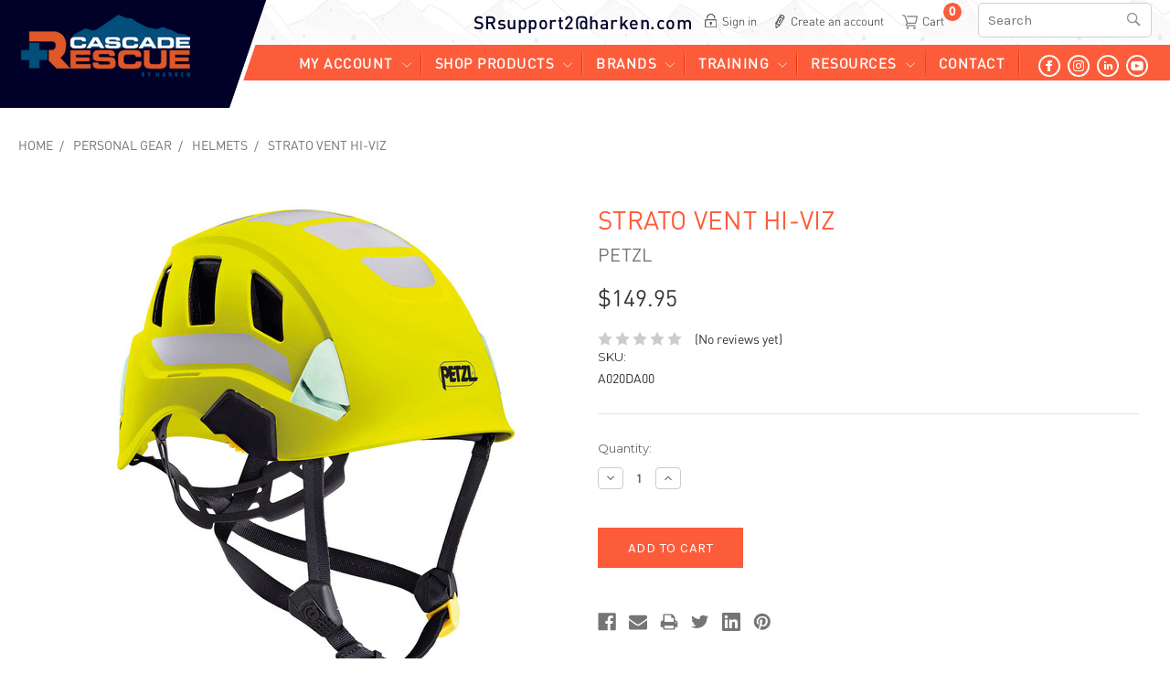

--- FILE ---
content_type: text/html; charset=UTF-8
request_url: https://cascade-rescue.com/strato-vent-hiviz-helmet/
body_size: 21322
content:
<!DOCTYPE html>
<html class="no-js" lang="en">
    <head>
        <title>Petzl Strato Vent Hi-Viz Helmet | Cascade Rescue</title>
        <link rel="dns-prefetch preconnect" href="https://cdn11.bigcommerce.com/s-97767" crossorigin><link rel="dns-prefetch preconnect" href="https://fonts.googleapis.com/" crossorigin><link rel="dns-prefetch preconnect" href="https://fonts.gstatic.com/" crossorigin>
        <meta property="product:price:amount" content="149.95" /><meta property="product:price:currency" content="USD" /><meta property="og:url" content="https://cascade-rescue.com/strato-vent-hiviz-helmet/" /><meta property="og:site_name" content="Cascade Rescue Company" /><meta name="keywords" content="strato vent hi-viz, strato vent hi-viz helmet, petzl helmet, high visibility helmet, safety helmet, search and rescue helmet, search and rescue safety helmet, safety helmet, work at height helmet, professional worker helmet"><meta name="description" content="The Petzl Strato Vent Hi-Viz helmet is very lightweight and comfortable, thanks to its CENTERFIT and FLIP&amp;FIT systems, which guarantee that the helmet fits securely on the head."><link rel='canonical' href='https://cascade-rescue.com/strato-vent-hiviz-helmet/' /><meta name='platform' content='bigcommerce.stencil' /><meta property="og:type" content="product" />
<meta property="og:title" content="STRATO VENT HI-VIZ" />
<meta property="og:description" content="The Petzl Strato Vent Hi-Viz helmet is very lightweight and comfortable, thanks to its CENTERFIT and FLIP&amp;FIT systems, which guarantee that the helmet fits securely on the head." />
<meta property="og:image" content="https://cdn11.bigcommerce.com/s-97767/products/3636/images/5028/A020DA00-STRATO-VENT-HI-VIZ_LowRes__69775.1554229775.500.659.jpg?c=2" />
<meta property="fb:admins" content="rescuegear1" />
<meta property="og:availability" content="instock" />
<meta property="pinterest:richpins" content="enabled" />
        
         

        <link href="https://cdn11.bigcommerce.com/s-97767/product_images/favicon-32x32.png?t=1660750777" rel="shortcut icon">
        <meta name="viewport" content="width=device-width, initial-scale=1, maximum-scale=1">
		<script src="https://cdnjs.cloudflare.com/ajax/libs/jquery/3.3.1/jquery.min.js"></script>
        <script>
            // Change document class from no-js to js so we can detect this in css
            document.documentElement.className = document.documentElement.className.replace('no-js', 'js');
        </script>

        <link href="https://fonts.googleapis.com/css?family=Montserrat:400%7COswald:300%7CKarla:400&display=swap" rel="stylesheet">
        <link data-stencil-stylesheet href="https://cdn11.bigcommerce.com/s-97767/stencil/6df4d000-0751-0137-9e3c-5bcc58c8357f/e/b6f37330-b366-013e-57e1-529264e561d1/css/theme-909b1460-0779-013b-e9a4-7ebdeea400d2.css" rel="stylesheet">

        <!-- Start Tracking Code for analytics_facebook -->

<script>
!function(f,b,e,v,n,t,s){if(f.fbq)return;n=f.fbq=function(){n.callMethod?n.callMethod.apply(n,arguments):n.queue.push(arguments)};if(!f._fbq)f._fbq=n;n.push=n;n.loaded=!0;n.version='2.0';n.queue=[];t=b.createElement(e);t.async=!0;t.src=v;s=b.getElementsByTagName(e)[0];s.parentNode.insertBefore(t,s)}(window,document,'script','https://connect.facebook.net/en_US/fbevents.js');

fbq('set', 'autoConfig', 'false', '212065349441908');
fbq('dataProcessingOptions', ['LDU'], 0, 0);
fbq('init', '212065349441908', {"external_id":"2af9c1d7-7f0c-4bef-97b6-f8dfe4ca26fe"});
fbq('set', 'agent', 'bigcommerce', '212065349441908');

function trackEvents() {
    var pathName = window.location.pathname;

    fbq('track', 'PageView', {}, "");

    // Search events start -- only fire if the shopper lands on the /search.php page
    if (pathName.indexOf('/search.php') === 0 && getUrlParameter('search_query')) {
        fbq('track', 'Search', {
            content_type: 'product_group',
            content_ids: [],
            search_string: getUrlParameter('search_query')
        });
    }
    // Search events end

    // Wishlist events start -- only fire if the shopper attempts to add an item to their wishlist
    if (pathName.indexOf('/wishlist.php') === 0 && getUrlParameter('added_product_id')) {
        fbq('track', 'AddToWishlist', {
            content_type: 'product_group',
            content_ids: []
        });
    }
    // Wishlist events end

    // Lead events start -- only fire if the shopper subscribes to newsletter
    if (pathName.indexOf('/subscribe.php') === 0 && getUrlParameter('result') === 'success') {
        fbq('track', 'Lead', {});
    }
    // Lead events end

    // Registration events start -- only fire if the shopper registers an account
    if (pathName.indexOf('/login.php') === 0 && getUrlParameter('action') === 'account_created') {
        fbq('track', 'CompleteRegistration', {}, "");
    }
    // Registration events end

    

    function getUrlParameter(name) {
        var cleanName = name.replace(/[\[]/, '\[').replace(/[\]]/, '\]');
        var regex = new RegExp('[\?&]' + cleanName + '=([^&#]*)');
        var results = regex.exec(window.location.search);
        return results === null ? '' : decodeURIComponent(results[1].replace(/\+/g, ' '));
    }
}

if (window.addEventListener) {
    window.addEventListener("load", trackEvents, false)
}
</script>
<noscript><img height="1" width="1" style="display:none" alt="null" src="https://www.facebook.com/tr?id=212065349441908&ev=PageView&noscript=1&a=plbigcommerce1.2&eid="/></noscript>

<!-- End Tracking Code for analytics_facebook -->

<!-- Start Tracking Code for analytics_googleanalytics -->

<!-- Global site tag (gtag.js) - Google Analytics -->
<script async src="https://www.googletagmanager.com/gtag/js?id=UA-28250579-1"></script>
<script>
  window.dataLayer = window.dataLayer || [];
  function gtag(){dataLayer.push(arguments);}
  gtag('js', new Date());

  gtag('config', 'UA-28250579-1');
</script>

<script>
  gtag('config', 'AW-971270638/L_vaCL7l4oUBEO7Tkc8D', {
    'phone_conversion_number': '18444147377'
  });
</script>
<script data-cfasync="false">window.ju_num="4E2BD138-2648-4F0A-AC6C-87A6E856AAF8";window.asset_host='//cdn.justuno.com/';(function(i,s,o,g,r,a,m){i[r]=i[r]||function(){(i[r].q=i[r].q||[]).push(arguments)};a=s.createElement(o),m=s.getElementsByTagName(o)[0];a.async=1;a.src=g;m.parentNode.insertBefore(a,m)})(window,document,'script',asset_host+'vck.js','juapp');</script>
<script src="https://conduit.mailchimpapp.com/js/stores/store_71v8j4tz944u78ol3nvv/conduit.js"></script>
<script async src="https://www.googletagmanager.com/gtag/js?id=UA-UA-28250579-1"></script>
<script>
window.dataLayer = window.dataLayer || [];
function gtag(){dataLayer.push(arguments);}
gtag('js', new Date());
gtag('config', 'UA-28250579-1');

function trackEcommerce() {
    function gaAddTrans(orderID, store, total, tax, shipping, city, state, country, currency, channelInfo) {
        var transaction = {
            id: orderID,
            affiliation: store,
            revenue: total,
            tax: tax,
            shipping: shipping,
            city: city,
            state: state,
            country: country
        };

        if (currency) {
            transaction.currency = currency;
        }

        ga('ecommerce:addTransaction', transaction);
    }
    
    function gaAddItems(orderID, sku, product, variation, price, qty) {
        ga('ecommerce:addItem', {
            id: orderID,
            sku: sku,
            name: product,
            category: variation,
            price: price,
            quantity: qty
        });
    }

    function gaTrackTrans() {
        ga('ecommerce:send');
    }

    function gtagAddTrans(orderID, store, total, tax, shipping, city, state, country, currency, channelInfo) {
        this.transaction = {
            transaction_id: orderID,
            affiliation: store,
            value: total,
            tax: tax,
            shipping: shipping,
            items: []
        };

        if (currency) {
            this.transaction.currency = currency;
        }
    }

    function gtagAddItem(orderID, sku, product, variation, price, qty) {
        this.transaction.items.push({
            id: sku,
            name: product,
            category: variation,
            price: price,
            quantity: qty
        });
    }

    function gtagTrackTrans() {
        gtag('event', 'purchase', this.transaction);        
        this.transaction = null;
    }

    if (typeof gtag === 'function') {
        this._addTrans = gtagAddTrans;
        this._addItem = gtagAddItem;
        this._trackTrans = gtagTrackTrans;
    } else if (typeof ga === 'function') {
        this._addTrans = gaAddTrans;
        this._addItem = gaAddItems;
        this._trackTrans = gaTrackTrans;
    }
}

var pageTracker = new trackEcommerce();

</script>  



<!-- End Tracking Code for analytics_googleanalytics -->

<!-- Start Tracking Code for analytics_siteverification -->

<meta name="google-site-verification" content="L5Na3bwmmVi7qvdDAaOj8NHP8HHPfqAiBZ1bK4xNj6U" />

<meta name="msvalidate.01" content="032354193BF5438545B8661220A7C53D" />


<!-- End Tracking Code for analytics_siteverification -->


<script type="text/javascript" src="https://checkout-sdk.bigcommerce.com/v1/loader.js" defer></script>
<script src="https://www.google.com/recaptcha/api.js" async defer></script>
<script type="text/javascript">
var BCData = {"product_attributes":{"sku":"A020DA00","upc":null,"mpn":null,"gtin":null,"weight":null,"base":true,"image":null,"price":{"without_tax":{"formatted":"$149.95","value":149.95,"currency":"USD"},"tax_label":"Tax"},"stock":null,"instock":true,"stock_message":null,"purchasable":true,"purchasing_message":null,"call_for_price_message":null}};
</script>

<script nonce="">
(function () {
    var xmlHttp = new XMLHttpRequest();

    xmlHttp.open('POST', 'https://bes.gcp.data.bigcommerce.com/nobot');
    xmlHttp.setRequestHeader('Content-Type', 'application/json');
    xmlHttp.send('{"store_id":"143809","timezone_offset":"-7.0","timestamp":"2026-01-14T19:55:12.47422400Z","visit_id":"87005897-894c-42ae-ad3a-00a92e400cdc","channel_id":1}');
})();
</script>

        

        
        
        
        
        
        <!-- snippet location htmlhead -->
        
        <link href="https://cdn11.bigcommerce.com/s-97767/stencil/6df4d000-0751-0137-9e3c-5bcc58c8357f/e/b6f37330-b366-013e-57e1-529264e561d1/scss/custom.css" rel="stylesheet">
        
        
    </head>
    <body>
        <!-- snippet location header -->
        <svg data-src="https://cdn11.bigcommerce.com/s-97767/stencil/6df4d000-0751-0137-9e3c-5bcc58c8357f/e/b6f37330-b366-013e-57e1-529264e561d1/img/icon-sprite.svg" class="icons-svg-sprite"></svg>


        <header class="header" role="banner">
	<script>
	  $(document).ready(function(){
		  $('body').on('click', 'a.modal-close',  function() {
					$(".quickSearchResults").html("");
		  });	
	  });
	</script>
	<div class="container1">
        <div class="logo-area">
            <a href="#" class="mobileMenu-toggle" data-mobile-menu-toggle="menu">
                <span class="mobileMenu-toggleIcon">Toggle menu</span>
            </a>
        
                <div class="header-logo header-logo--center">
                    <a href="https://cascade-rescue.com/">
        <img class="header-logo-image" src="https://cdn11.bigcommerce.com/s-97767/images/stencil/218x100/cascade-rescue-2020_adj_1661524232__14864.original.png" alt="Cascade Rescue Company" title="Cascade Rescue Company">
        
    <!--
    <img class="header-logo-image" src="https://cdn11.bigcommerce.com/s-97767/stencil/6df4d000-0751-0137-9e3c-5bcc58c8357f/e/b6f37330-b366-013e-57e1-529264e561d1/img/logo.jpg" alt="Cascade Rescue Company" title="Cascade Rescue Company"> 
    -->
</a>
                </div>
        </div>
        
        <div class="right-area">
            <nav class="navUser">
    	
    <!--<div class="con_number">(844) 414-RESQ</div>-->
    <a href="mailto:SRsupport2@harken.com" class="con_number" style="background: none; padding-left: 0;">SRsupport2@harken.com</a>
    
    
    
    <ul class="navUser-section navUser-section--alt">
        <!---->
        <!--<li class="navUser-item">
            <a class="navUser-action navUser-item--compare" href="/compare" data-compare-nav>Compare <span class="countPill countPill--positive countPill--alt"></span></a>
        </li>-->
        <!--<li class="navUser-item">
            <a class="navUser-action navUser-action--quickSearch" href="#" data-search="quickSearch" aria-controls="quickSearch" aria-expanded="false">Search</a>
        </li>-->
        
        	<li class="navUser-item navUser-item--account">
            <span><img alt="" src="https://cdn11.bigcommerce.com/s-97767/stencil/6df4d000-0751-0137-9e3c-5bcc58c8357f/e/b6f37330-b366-013e-57e1-529264e561d1/img/login_icon.png"></span>
            <a class="navUser-action" href="/login.php">Sign in</a>
            </li>
            
            <li class="navUser-item navUser-item--account">
            <span><img alt="" src="https://cdn11.bigcommerce.com/s-97767/stencil/6df4d000-0751-0137-9e3c-5bcc58c8357f/e/b6f37330-b366-013e-57e1-529264e561d1/img/creat_icon.png"></span>
            <a class="navUser-action" href="/login.php?action=create_account">Create an account</a>
            </li>
        
        <li class="navUser-item navUser-item--cart">
            <a class="navUser-action" data-cart-preview data-dropdown="cart-preview-dropdown" data-options="align:right" href="/cart.php">
                <span class="countPill cart-quantity">0</span>
            </a>

            <div class="dropdown-menu" id="cart-preview-dropdown" data-dropdown-content aria-hidden="true"></div>
        </li>
    </ul>
    
    <div class="search_box">
    	<div class="dropdown dropdown--quickSearch" id="quickSearch" aria-hidden="true" tabindex="-1" data-prevent-quick-search-close>
    	    <!-- snippet location forms_search -->
    <form class="" action="/search.php">
        <fieldset class="form-fieldset">
            <div class="form-field">
                <label class="is-srOnly" for="search_query">Search</label>
                <input class="search_txt" data-search-quick name="search_query" name="search_query" data-error-message="Search field cannot be empty." placeholder="Search" autocomplete="off">               
                
                <input class="search_icon" type="submit" value="search.label">
                
            </div>
        </fieldset>
    </form>
    <section class="quickSearchResults" data-bind="html: results"></section>
    
    
        </div>
    </div>
    
    <!--<div class="dropdown dropdown--quickSearch" id="quickSearch" aria-hidden="true" tabindex="-1" data-prevent-quick-search-close>
        
    </div>-->
    
</nav>
        
            <div class="navPages-container" id="menu" data-menu>
                <nav class="navPages">
	
    <div class="dropdown dropdown--quickSearch navPages-quickSearch" id="quickSearch" aria-hidden="true" tabindex="-1" data-prevent-quick-search-close>
            <!-- snippet location forms_search -->
    <form class="" action="/search.php">
        <fieldset class="form-fieldset">
            <div class="form-field">
                <label class="is-srOnly" for="search_query">Search</label>
                <input class="search_txt" data-search-quick name="search_query" name="search_query" data-error-message="Search field cannot be empty." placeholder="Search" autocomplete="off">               
                
                <input class="search_icon" type="submit" value="search.label">
                
            </div>
        </fieldset>
    </form>
    <section class="quickSearchResults" data-bind="html: results"></section>
    
    
    </div>
    
    <ul class="navPages-list">
      <li class="navPages-item account_link">
      	<a class="navPages-action" href="/account.php?action=account_details" data-collapsible="navPages-">MY ACCOUNT</a><i class="icon navPages-action-moreIcon" aria-hidden="true"><svg><use xlink:href="#icon-chevron-down" /></svg></i>
        <div class="navPage-subMenu" id="account_link">
          <ul class="navPages-list">
            
            <li class="navPages-item"><a href="/account.php?action=account_details">My Info</a></li>
            <li class="navPages-item"><a href="/account.php?action=order_status">Order Status</a></li>
            <li class="navPages-item"><a href="/wishlist.php">Wish List</a></li>
                <li class="navPages-item">                
                <a href="/login.php">Sign in</a>
                </li>
            
          </ul>
        </div>
      </li>
      <li class="navPages-item cat_link"> <a class="navPages-action" href="#" id="toggleCat" data-collapsible="navPages-">SHOP PRODUCTS</a><i class="icon navPages-action-moreIcon navPages-action-moreIcon1" aria-hidden="true"><svg><use xlink:href="#icon-chevron-down" /></svg></i>
          <div class="navPage-subMenu" id="main_category">
          <ul class="navPages-list">
              <li class="navPages-item">
                  <a class="navPages-action" href="https://cascade-rescue.com/elevatedsafety.com/Services/lift-gondola-evacuation-training/">Aerial Evacuation by Peak Rescue</a>
              </li>
              <li class="navPages-item">
                  <a class="navPages-action" href="https://cascade-rescue.com/load-monitors/">Load Monitors</a>
              </li>
              <li class="navPages-item">
                  <a class="navPages-action" href="https://cascade-rescue.com/stableflight-stableseat-aerial-rescue-training/">StableFlight &amp; StableSeat Aerial Rescue Training</a>
              </li>
              <li class="navPages-item">
                  <a class="navPages-action" href="https://cascade-rescue.com/trail-wheels/">TRAIL WHEELS </a>
              </li>
              <li class="navPages-item">
                  <a class="navPages-action" href="https://cascade-rescue.com/equalizer-handles/">Equalizer Handles</a>
              </li>
              <li class="navPages-item">
                  <a class="navPages-action has-subMenu" href="https://cascade-rescue.com/litters-stretchers/" >
    LITTERS &amp; STRETCHERS
</a> <i class="icon navPages-action-moreIcon" aria-hidden="true"><svg><use xlink:href="#icon-chevron-down" /></svg></i>
<div class="navPage-subMenu" id="navPages-191" aria-hidden="true" tabindex="-1">
    <ul class="navPage-subMenu-list">
        <!--<li class="navPage-subMenu-item">
            <a class="navPage-subMenu-action navPages-action" href="https://cascade-rescue.com/litters-stretchers/">All LITTERS &amp; STRETCHERS</a>
        </li>-->
            <li class="navPage-subMenu-item">
                    <a class="navPage-subMenu-action navPages-action" href="https://cascade-rescue.com/cascade-advance-series-litters/">Cascade Advance Series Litters</a>
            </li>
            <li class="navPage-subMenu-item">
                    <a class="navPage-subMenu-action navPages-action" href="https://cascade-rescue.com/cascade-professional-series-litters/">Cascade Professional Series Litters</a>
            </li>
            <li class="navPage-subMenu-item">
                    <a class="navPage-subMenu-action navPages-action" href="https://cascade-rescue.com/flexible-lightweight-litters/">Flexible Lightweight Litters</a>
            </li>
            <li class="navPage-subMenu-item">
                    <a class="navPage-subMenu-action navPages-action" href="https://cascade-rescue.com/litter-accessories/">Litter Accessories</a>
            </li>
    </ul>
</div>
              </li>
              <li class="navPages-item">
                  <a class="navPages-action" href="https://cascade-rescue.com/helicopter-operations/">HELICOPTER OPERATIONS </a>
              </li>
              <li class="navPages-item">
                  <a class="navPages-action" href="https://cascade-rescue.com/gondola-lift-evacuation/">AERIAL EVACUATION</a>
              </li>
              <li class="navPages-item">
                  <a class="navPages-action has-subMenu" href="https://cascade-rescue.com/technical-hardware/" >
    TECHNICAL HARDWARE
</a> <i class="icon navPages-action-moreIcon" aria-hidden="true"><svg><use xlink:href="#icon-chevron-down" /></svg></i>
<div class="navPage-subMenu" id="navPages-189" aria-hidden="true" tabindex="-1">
    <ul class="navPage-subMenu-list">
        <!--<li class="navPage-subMenu-item">
            <a class="navPage-subMenu-action navPages-action" href="https://cascade-rescue.com/technical-hardware/">All TECHNICAL HARDWARE</a>
        </li>-->
            <li class="navPage-subMenu-item">
                    <a class="navPage-subMenu-action navPages-action" href="https://cascade-rescue.com/aluminum-carabiners/">Aluminum Carabiners</a>
            </li>
            <li class="navPage-subMenu-item">
                    <a class="navPage-subMenu-action navPages-action" href="https://cascade-rescue.com/ansi-carabiners/">ANSI Carabiners</a>
            </li>
            <li class="navPage-subMenu-item">
                    <a class="navPage-subMenu-action navPages-action" href="https://cascade-rescue.com/specialty-carabiners/">Specialty Carabiners</a>
            </li>
            <li class="navPage-subMenu-item">
                    <a class="navPage-subMenu-action navPages-action" href="https://cascade-rescue.com/steel-carabiners/">Steel Carabiners</a>
            </li>
            <li class="navPage-subMenu-item">
                    <a class="navPage-subMenu-action navPages-action" href="https://cascade-rescue.com/pulleys/">Pulleys</a>
            </li>
            <li class="navPage-subMenu-item">
                    <a class="navPage-subMenu-action navPages-action" href="https://cascade-rescue.com/rigging-hardware/">Rigging Hardware</a>
            </li>
            <li class="navPage-subMenu-item">
                    <a class="navPage-subMenu-action navPages-action" href="https://cascade-rescue.com/connectors/">Connectors</a>
            </li>
            <li class="navPage-subMenu-item">
                    <a class="navPage-subMenu-action navPages-action" href="https://cascade-rescue.com/ascenders-and-grabs/">Ascenders and Grabs</a>
            </li>
            <li class="navPage-subMenu-item">
                    <a class="navPage-subMenu-action navPages-action" href="https://cascade-rescue.com/anchors/">Anchors and Winches</a>
            </li>
            <li class="navPage-subMenu-item">
                    <a class="navPage-subMenu-action navPages-action" href="https://cascade-rescue.com/descenders-and-belays/">Descenders and Belays</a>
            </li>
            <li class="navPage-subMenu-item">
                    <a class="navPage-subMenu-action navPages-action" href="https://cascade-rescue.com/testing-equipment/">Testing Equipment</a>
            </li>
    </ul>
</div>
              </li>
              <li class="navPages-item">
                  <a class="navPages-action has-subMenu" href="https://cascade-rescue.com/categories/rescueropeandwebbing" >
    ROPE, CORDAGE &amp; WEBBING
</a> <i class="icon navPages-action-moreIcon" aria-hidden="true"><svg><use xlink:href="#icon-chevron-down" /></svg></i>
<div class="navPage-subMenu" id="navPages-188" aria-hidden="true" tabindex="-1">
    <ul class="navPage-subMenu-list">
        <!--<li class="navPage-subMenu-item">
            <a class="navPage-subMenu-action navPages-action" href="https://cascade-rescue.com/categories/rescueropeandwebbing">All ROPE, CORDAGE &amp; WEBBING</a>
        </li>-->
            <li class="navPage-subMenu-item">
                    <a class="navPage-subMenu-action navPages-action" href="https://cascade-rescue.com/dynamic-rope/">Dynamic Rope</a>
            </li>
            <li class="navPage-subMenu-item">
                    <a class="navPage-subMenu-action navPages-action" href="https://cascade-rescue.com/cordage/">Cordage</a>
            </li>
            <li class="navPage-subMenu-item">
                    <a class="navPage-subMenu-action navPages-action" href="https://cascade-rescue.com/webbing/">Webbing</a>
            </li>
            <li class="navPage-subMenu-item">
                    <a class="navPage-subMenu-action navPages-action" href="https://cascade-rescue.com/fire-rescue-1/">Fire Rescue </a>
            </li>
            <li class="navPage-subMenu-item">
                    <a class="navPage-subMenu-action navPages-action" href="https://cascade-rescue.com/static-rope/">Static Rope</a>
            </li>
            <li class="navPage-subMenu-item">
                    <a class="navPage-subMenu-action navPages-action" href="https://cascade-rescue.com/water-rescue-1/">Water Rescue</a>
            </li>
            <li class="navPage-subMenu-item">
                    <a class="navPage-subMenu-action navPages-action" href="https://cascade-rescue.com/etriers/">Etriers</a>
            </li>
            <li class="navPage-subMenu-item">
                    <a class="navPage-subMenu-action navPages-action" href="https://cascade-rescue.com/anchor-straps/">Anchor Straps</a>
            </li>
            <li class="navPage-subMenu-item">
                    <a class="navPage-subMenu-action navPages-action" href="https://cascade-rescue.com/edge-protection/">Edge Protection</a>
            </li>
            <li class="navPage-subMenu-item">
                    <a class="navPage-subMenu-action navPages-action" href="https://cascade-rescue.com/rope-accessories/">Rope Accessories</a>
            </li>
    </ul>
</div>
              </li>
              <li class="navPages-item">
                  <a class="navPages-action has-subMenu" href="https://cascade-rescue.com/immobilization-first-aid/" >
    IMMOBILIZATION &amp; FIRST AID
</a> <i class="icon navPages-action-moreIcon" aria-hidden="true"><svg><use xlink:href="#icon-chevron-down" /></svg></i>
<div class="navPage-subMenu" id="navPages-183" aria-hidden="true" tabindex="-1">
    <ul class="navPage-subMenu-list">
        <!--<li class="navPage-subMenu-item">
            <a class="navPage-subMenu-action navPages-action" href="https://cascade-rescue.com/immobilization-first-aid/">All IMMOBILIZATION &amp; FIRST AID</a>
        </li>-->
            <li class="navPage-subMenu-item">
                    <a class="navPage-subMenu-action navPages-action" href="https://cascade-rescue.com/first-aid/">First Aid</a>
            </li>
            <li class="navPage-subMenu-item">
                    <a class="navPage-subMenu-action navPages-action" href="https://cascade-rescue.com/patient-immobilization/">Patient Immobilization</a>
            </li>
            <li class="navPage-subMenu-item">
                    <a class="navPage-subMenu-action navPages-action" href="https://cascade-rescue.com/splints/">Splints</a>
            </li>
    </ul>
</div>
              </li>
              <li class="navPages-item">
                  <a class="navPages-action has-subMenu" href="https://cascade-rescue.com/personal-gear/" >
    PERSONAL GEAR
</a> <i class="icon navPages-action-moreIcon" aria-hidden="true"><svg><use xlink:href="#icon-chevron-down" /></svg></i>
<div class="navPage-subMenu" id="navPages-185" aria-hidden="true" tabindex="-1">
    <ul class="navPage-subMenu-list">
        <!--<li class="navPage-subMenu-item">
            <a class="navPage-subMenu-action navPages-action" href="https://cascade-rescue.com/personal-gear/">All PERSONAL GEAR</a>
        </li>-->
            <li class="navPage-subMenu-item">
                    <a class="navPage-subMenu-action navPages-action" href="https://cascade-rescue.com/gloves/">Gloves</a>
            </li>
            <li class="navPage-subMenu-item">
                    <a class="navPage-subMenu-action navPages-action" href="https://cascade-rescue.com/headlamps-lights/">Headlamps / Lights</a>
            </li>
            <li class="navPage-subMenu-item">
                    <a class="navPage-subMenu-action navPages-action" href="https://cascade-rescue.com/aid-belts/">Aid  Belts</a>
            </li>
            <li class="navPage-subMenu-item">
                    <a class="navPage-subMenu-action navPages-action" href="https://cascade-rescue.com/rescue-first-aid-knives/">Rescue / First-Aid Knives</a>
            </li>
            <li class="navPage-subMenu-item">
                    <a class="navPage-subMenu-action navPages-action" href="https://cascade-rescue.com/helmets/">Helmets</a>
            </li>
            <li class="navPage-subMenu-item">
                    <a class="navPage-subMenu-action navPages-action" href="https://cascade-rescue.com/protective-gear-ppe/">Protective Gear(PPE) </a>
            </li>
            <li class="navPage-subMenu-item">
                    <a class="navPage-subMenu-action navPages-action" href="https://cascade-rescue.com/personal-escape/">Personal Escape</a>
            </li>
            <li class="navPage-subMenu-item">
                    <a class="navPage-subMenu-action navPages-action" href="https://cascade-rescue.com/patrol-vests/">Patrol Vests</a>
            </li>
            <li class="navPage-subMenu-item">
                    <a class="navPage-subMenu-action navPages-action" href="https://cascade-rescue.com/avalanche-snow-gear/">AVALANCHE - SNOW GEAR</a>
            </li>
    </ul>
</div>
              </li>
              <li class="navPages-item">
                  <a class="navPages-action has-subMenu" href="https://cascade-rescue.com/arborist-gear/" >
    ARBORIST GEAR
</a> <i class="icon navPages-action-moreIcon" aria-hidden="true"><svg><use xlink:href="#icon-chevron-down" /></svg></i>
<div class="navPage-subMenu" id="navPages-295" aria-hidden="true" tabindex="-1">
    <ul class="navPage-subMenu-list">
        <!--<li class="navPage-subMenu-item">
            <a class="navPage-subMenu-action navPages-action" href="https://cascade-rescue.com/arborist-gear/">All ARBORIST GEAR</a>
        </li>-->
            <li class="navPage-subMenu-item">
                    <a class="navPage-subMenu-action navPages-action" href="https://cascade-rescue.com/anchors-and-rigging/">Anchors and Rigging</a>
            </li>
            <li class="navPage-subMenu-item">
                    <a class="navPage-subMenu-action navPages-action" href="https://cascade-rescue.com/felling-and-other-equipment/">Felling and other equipment</a>
            </li>
            <li class="navPage-subMenu-item">
                    <a class="navPage-subMenu-action navPages-action" href="https://cascade-rescue.com/harnesses-1/">Harnesses</a>
            </li>
            <li class="navPage-subMenu-item">
                    <a class="navPage-subMenu-action navPages-action" href="https://cascade-rescue.com/personal-protection/">Personal Protection</a>
            </li>
            <li class="navPage-subMenu-item">
                    <a class="navPage-subMenu-action navPages-action" href="https://cascade-rescue.com/pulleys-1/">Pulleys</a>
            </li>
            <li class="navPage-subMenu-item">
                    <a class="navPage-subMenu-action navPages-action" href="https://cascade-rescue.com/throw-lines-and-weights/">Throw Lines and Weights</a>
            </li>
            <li class="navPage-subMenu-item">
                    <a class="navPage-subMenu-action navPages-action" href="https://cascade-rescue.com/work-positioning/">Work Positioning</a>
            </li>
            <li class="navPage-subMenu-item">
                    <a class="navPage-subMenu-action navPages-action" href="https://cascade-rescue.com/packs-and-bags/">Packs and Bags</a>
            </li>
            <li class="navPage-subMenu-item">
                    <a class="navPage-subMenu-action navPages-action" href="https://cascade-rescue.com/saws/">Saws</a>
            </li>
            <li class="navPage-subMenu-item">
                    <a class="navPage-subMenu-action navPages-action" href="https://cascade-rescue.com/fall-protection-gear/">Fall Protection Gear</a>
            </li>
            <li class="navPage-subMenu-item">
                    <a class="navPage-subMenu-action navPages-action" href="https://cascade-rescue.com/rope/">Rope</a>
            </li>
    </ul>
</div>
              </li>
              <li class="navPages-item">
                  <a class="navPages-action has-subMenu" href="https://cascade-rescue.com/rescue-toboggans/" >
    RESCUE TOBOGGANS
</a> <i class="icon navPages-action-moreIcon" aria-hidden="true"><svg><use xlink:href="#icon-chevron-down" /></svg></i>
<div class="navPage-subMenu" id="navPages-206" aria-hidden="true" tabindex="-1">
    <ul class="navPage-subMenu-list">
        <!--<li class="navPage-subMenu-item">
            <a class="navPage-subMenu-action navPages-action" href="https://cascade-rescue.com/rescue-toboggans/">All RESCUE TOBOGGANS</a>
        </li>-->
            <li class="navPage-subMenu-item">
                    <a class="navPage-subMenu-action navPages-action" href="https://cascade-rescue.com/rescue-toboggans-2/">Rescue Toboggans</a>
            </li>
            <li class="navPage-subMenu-item">
                    <a class="navPage-subMenu-action navPages-action" href="https://cascade-rescue.com/toboggan-accessories/">Toboggan Accessories </a>
            </li>
            <li class="navPage-subMenu-item">
                    <a class="navPage-subMenu-action navPages-action" href="https://cascade-rescue.com/toboggan-replacement-parts/">Toboggan Replacement Parts</a>
            </li>
    </ul>
</div>
              </li>
              <li class="navPages-item">
                  <a class="navPages-action" href="https://cascade-rescue.com/fall-protection/">FALL PROTECTION</a>
              </li>
              <li class="navPages-item">
                  <a class="navPages-action has-subMenu" href="https://cascade-rescue.com/harnesses/" >
    HARNESSES
</a> <i class="icon navPages-action-moreIcon" aria-hidden="true"><svg><use xlink:href="#icon-chevron-down" /></svg></i>
<div class="navPage-subMenu" id="navPages-212" aria-hidden="true" tabindex="-1">
    <ul class="navPage-subMenu-list">
        <!--<li class="navPage-subMenu-item">
            <a class="navPage-subMenu-action navPages-action" href="https://cascade-rescue.com/harnesses/">All HARNESSES</a>
        </li>-->
            <li class="navPage-subMenu-item">
                    <a class="navPage-subMenu-action navPages-action" href="https://cascade-rescue.com/radio-harnesses/">Radio Harnesses </a>
            </li>
            <li class="navPage-subMenu-item">
                    <a class="navPage-subMenu-action navPages-action" href="https://cascade-rescue.com/full-body-harnesses/">Full Body Harnesses</a>
            </li>
            <li class="navPage-subMenu-item">
                    <a class="navPage-subMenu-action navPages-action" href="https://cascade-rescue.com/chest-harnesses/">Chest Harnesses </a>
            </li>
            <li class="navPage-subMenu-item">
                    <a class="navPage-subMenu-action navPages-action" href="https://cascade-rescue.com/seat-harnesses/">Seat Harnesses</a>
            </li>
            <li class="navPage-subMenu-item">
                    <a class="navPage-subMenu-action navPages-action" href="https://cascade-rescue.com/victim-harnesses/">Victim Harnesses</a>
            </li>
            <li class="navPage-subMenu-item">
                    <a class="navPage-subMenu-action navPages-action" href="https://cascade-rescue.com/k9-harnesses/">K9 Harnesses </a>
            </li>
            <li class="navPage-subMenu-item">
                    <a class="navPage-subMenu-action navPages-action" href="https://cascade-rescue.com/harness-accessories/">Harness Accessories </a>
            </li>
    </ul>
</div>
              </li>
              <li class="navPages-item">
                  <a class="navPages-action has-subMenu" href="https://cascade-rescue.com/packs-bags/" >
    PACKS &amp; BAGS
</a> <i class="icon navPages-action-moreIcon" aria-hidden="true"><svg><use xlink:href="#icon-chevron-down" /></svg></i>
<div class="navPage-subMenu" id="navPages-194" aria-hidden="true" tabindex="-1">
    <ul class="navPage-subMenu-list">
        <!--<li class="navPage-subMenu-item">
            <a class="navPage-subMenu-action navPages-action" href="https://cascade-rescue.com/packs-bags/">All PACKS &amp; BAGS</a>
        </li>-->
            <li class="navPage-subMenu-item">
                    <a class="navPage-subMenu-action navPages-action" href="https://cascade-rescue.com/first-aid-and-medical-packs/">First Aid and Medical Packs</a>
            </li>
            <li class="navPage-subMenu-item">
                    <a class="navPage-subMenu-action navPages-action" href="https://cascade-rescue.com/sar-packs/">SAR Packs</a>
            </li>
            <li class="navPage-subMenu-item">
                    <a class="navPage-subMenu-action navPages-action" href="https://cascade-rescue.com/fire-bags-and-packs/">Fire Bags and Packs</a>
            </li>
            <li class="navPage-subMenu-item">
                    <a class="navPage-subMenu-action navPages-action" href="https://cascade-rescue.com/rope-bags-and-packs/">Rope Bags and Packs</a>
            </li>
    </ul>
</div>
              </li>
              <li class="navPages-item">
                  <a class="navPages-action" href="https://cascade-rescue.com/instructional/">INSTRUCTIONAL</a>
              </li>
              <li class="navPages-item">
                  <a class="navPages-action" href="https://cascade-rescue.com/apparel-promotional/">APPAREL &amp; PROMOTIONAL </a>
              </li>
              <li class="navPages-item">
                  <a class="navPages-action" href="https://cascade-rescue.com/rescue-kits-and-systems/">RESCUE KITS AND SYSTEMS</a>
              </li>
              <li class="navPages-item">
                  <a class="navPages-action" href="https://cascade-rescue.com/pro-deals-revolving-selection/">PRO DEALS (Revolving Selection)</a>
              </li>
              <li class="navPages-item">
                  <a class="navPages-action" href="https://cascade-rescue.com/super-sale-closeout-items/">SUPER SALE/ CLOSEOUT ITEMS</a>
              </li>
              <li class="navPages-item">
                  <a class="navPages-action" href="https://cascade-rescue.com/new-products/">NEW PRODUCTS</a>
              </li>
          </ul>
          </div>
          
      </li>
      <li class="navPages-item brand_link"> <a class="navPages-action" href="https://cascade-rescue.com/brands/" data-collapsible="navPages-">BRANDS</a><i class="icon navPages-action-moreIcon" aria-hidden="true"><svg><use xlink:href="#icon-chevron-down" /></svg></i>
      	
        <div class="navPage-subMenu" id="main_brand">
          <ul class="navPages-list">
              <li class="navPages-item"><a href="https://cascade-rescue.com/harken/">Harken</a></li>
            <li class="navPages-item">
                <a href="https://cascade-rescue.com/cascade-rescue/">CASCADE RESCUE</a>
            </li>
            <li class="navPages-item">
                <a href="https://cascade-rescue.com/brands/PMI.html">PMI</a>
            </li>
            <li class="navPages-item">
                <a href="https://cascade-rescue.com/brands/PETZL.html">PETZL</a>
            </li>
            <li class="navPages-item">
                <a href="https://cascade-rescue.com/brands/CONTERRA.html">CONTERRA</a>
            </li>
            <li class="navPages-item">
                <a href="https://cascade-rescue.com/brands/STERLING-ROPE-COMPANY.html">STERLING ROPE COMPANY</a>
            </li>
            <li class="navPages-item">
                <a href="https://cascade-rescue.com/brands/SMC.html">SMC</a>
            </li>
            <li class="navPages-item">
                <a href="https://cascade-rescue.com/harken/">HARKEN</a>
            </li>
            <li class="navPages-item">
                <a href="https://cascade-rescue.com/brands/ROCK%252dN%252dRESCUE.html">ROCK-N-RESCUE</a>
            </li>
            <li class="navPages-item">
                <a href="https://cascade-rescue.com/brands/NRS.html">NRS</a>
            </li>
            <li class="navPages-item">
                <a href="https://cascade-rescue.com/brands/ROCK-EXOTICA.html">ROCK EXOTICA</a>
            </li>
            <li class="navPages-item"><a href="https://cascade-rescue.com/brands/">View all brands</a></li>
          </ul>
        </div>
        
      </li>
      
      <li class="navPages-item brand_link"> <a class="navPages-action" href="/training/" data-collapsible="navPages-">Training</a><i class="icon navPages-action-moreIcon" aria-hidden="true"><svg><use xlink:href="#icon-chevron-down" /></svg></i>
      	
        <div class="navPage-subMenu" id="main_brand">
          <ul class="navPages-list">
            <li class="navPages-item"><a href="/lift-gondola-evacuation-1/">Aerial Evacuation Training</a></li>
            <!-- <li class="navPages-item"><a href="https://elevatedsafety.com/" target="_blank">Elevated Safety</a></li> -->    
          </ul>
        </div>
        
      </li>
         
               <li class="navPages-item page_link">
                      <a class="navPages-action has-subMenu" href="https://cascade-rescue.com/faqs/" data-collapsible="navPages-">
                          | FAQ&#x27;s |
                      </a><i class="icon navPages-action-moreIcon" aria-hidden="true"><svg><use xlink:href="#icon-chevron-down" /></svg></i>
                      <div class="navPage-subMenu" id="navPages-" aria-hidden="true" tabindex="-1">
                          <ul class="navPage-subMenu-list">
                              <!--<li class="navPage-subMenu-item">
                                  <a class="navPage-subMenu-action navPages-action" href="https://cascade-rescue.com/faqs/">All | FAQ&#x27;s |</a>
                              </li>-->
                                  <li class="navPage-subMenu-item">
                                          <a class="navPage-subMenu-action navPages-action" href="https://cascade-rescue.com/why-cascade/">WHY CASCADE</a>
                                  </li>
                                  <li class="navPage-subMenu-item">
                                          <a class="navPage-subMenu-action navPages-action" href="https://cascade-rescue.com/your-information-and-security/">Your Information and Security</a>
                                  </li>
                                  <li class="navPage-subMenu-item">
                                          <a class="navPage-subMenu-action navPages-action" href="https://cascade-rescue.com/rescue-litters/">Rescue Litters</a>
                                  </li>
                                  <li class="navPage-subMenu-item">
                                          <a class="navPage-subMenu-action navPages-action" href="https://cascade-rescue.com/toboggans/">Toboggans</a>
                                  </li>
                                  <li class="navPage-subMenu-item">
                                          <a class="navPage-subMenu-action navPages-action" href="https://cascade-rescue.com/trail-wheels-patient-transport/">Trail Wheels/Patient Transport</a>
                                  </li>
                                  <li class="navPage-subMenu-item">
                                          <a class="navPage-subMenu-action navPages-action" href="https://cascade-rescue.com/helicopter-rescue/">Helicopter Rescue</a>
                                  </li>
                                  <li class="navPage-subMenu-item">
                                          <a class="navPage-subMenu-action navPages-action" href="https://cascade-rescue.com/lift-gondola-evacuation/">Lift/Gondola Evacuation</a>
                                  </li>
                                  <li class="navPage-subMenu-item">
                                          <a class="navPage-subMenu-action navPages-action" href="https://cascade-rescue.com/professional-discounts/">Professional Discounts</a>
                                  </li>
                          </ul>
                      </div>

               </li>
               <li class="navPages-item page_link">
                      <a class="navPages-action has-subMenu" href="https://cascade-rescue.com/about-us/" data-collapsible="navPages-">
                          About Us
                      </a><i class="icon navPages-action-moreIcon" aria-hidden="true"><svg><use xlink:href="#icon-chevron-down" /></svg></i>
                      <div class="navPage-subMenu" id="navPages-" aria-hidden="true" tabindex="-1">
                          <ul class="navPage-subMenu-list">
                              <!--<li class="navPage-subMenu-item">
                                  <a class="navPage-subMenu-action navPages-action" href="https://cascade-rescue.com/about-us/">All About Us</a>
                              </li>-->
                                  <li class="navPage-subMenu-item">
                                          <a class="navPage-subMenu-action navPages-action" href="https://cascade-rescue.com/how-to-order/">How to Order</a>
                                  </li>
                                  <li class="navPage-subMenu-item">
                                          <a class="navPage-subMenu-action navPages-action" href="https://cascade-rescue.com/who-we-are/">Who we are</a>
                                  </li>
                                  <li class="navPage-subMenu-item">
                                          <a class="navPage-subMenu-action navPages-action" href="https://cascade-rescue.com/product-notices-recalls/">Product Notices &amp; Recalls</a>
                                  </li>
                                  <li class="navPage-subMenu-item">
                                          <a class="navPage-subMenu-action navPages-action" href="https://cascade-rescue.com/news-and-alerts-1/">News and Alerts</a>
                                  </li>
                          </ul>
                      </div>

               </li>
               <li class="navPages-item page_link">
                      <a class="navPages-action has-subMenu" href="https://cascade-rescue.com/customer-support/" data-collapsible="navPages-">
                          Customer Support
                      </a><i class="icon navPages-action-moreIcon" aria-hidden="true"><svg><use xlink:href="#icon-chevron-down" /></svg></i>
                      <div class="navPage-subMenu" id="navPages-" aria-hidden="true" tabindex="-1">
                          <ul class="navPage-subMenu-list">
                              <!--<li class="navPage-subMenu-item">
                                  <a class="navPage-subMenu-action navPages-action" href="https://cascade-rescue.com/customer-support/">All Customer Support</a>
                              </li>-->
                                  <li class="navPage-subMenu-item">
                                          <a class="navPage-subMenu-action navPages-action" href="https://cascade-rescue.com/payment-information/">Payment Information</a>
                                  </li>
                                  <li class="navPage-subMenu-item">
                                          <a class="navPage-subMenu-action navPages-action" href="https://cascade-rescue.com/returns-policy/">Return Policy</a>
                                  </li>
                                  <li class="navPage-subMenu-item">
                                          <a class="navPage-subMenu-action navPages-action" href="https://cascade-rescue.com/product-warranty/">Product Warranty</a>
                                  </li>
                                  <li class="navPage-subMenu-item">
                                          <a class="navPage-subMenu-action navPages-action" href="https://cascade-rescue.com/track-my-order/">Track My Order</a>
                                  </li>
                                  <li class="navPage-subMenu-item">
                                          <a class="navPage-subMenu-action navPages-action" href="https://cascade-rescue.com/privacy-policy/">Privacy Policy</a>
                                  </li>
                          </ul>
                      </div>

               </li>
               <li class="navPages-item page_link">
                      <a class="navPages-action" href="https://cascade-rescue.com/pages/blog.html/">Blog</a>

               </li>
               <li class="navPages-item page_link">
                      <a class="navPages-action" href="https://cascade-rescue.com/shipping/">Shipping</a>

               </li>
               <li class="navPages-item page_link">
                      <a class="navPages-action has-subMenu" href="https://cascade-rescue.com/resources" data-collapsible="navPages-">
                          Resources
                      </a><i class="icon navPages-action-moreIcon" aria-hidden="true"><svg><use xlink:href="#icon-chevron-down" /></svg></i>
                      <div class="navPage-subMenu" id="navPages-" aria-hidden="true" tabindex="-1">
                          <ul class="navPage-subMenu-list">
                              <!--<li class="navPage-subMenu-item">
                                  <a class="navPage-subMenu-action navPages-action" href="https://cascade-rescue.com/resources">All Resources</a>
                              </li>-->
                                  <li class="navPage-subMenu-item">
                                          <a class="navPage-subMenu-action navPages-action" href="https://cascade-rescue.com/certifications/">Certifications</a>
                                  </li>
                                  <li class="navPage-subMenu-item">
                                          <a class="navPage-subMenu-action navPages-action" href="https://cascade-rescue.com/installation-and-use-instructions/">Installation &amp; Use Instructions</a>
                                  </li>
                                  <li class="navPage-subMenu-item">
                                          <a class="navPage-subMenu-action navPages-action" href="https://cascade-rescue.com/service-maintenance/">Service/Maintenance</a>
                                  </li>
                                  <li class="navPage-subMenu-item">
                                          <a class="navPage-subMenu-action navPages-action" href="https://cascade-rescue.com/videos/">Videos</a>
                                  </li>
                          </ul>
                      </div>

               </li>
               <li class="navPages-item page_link">
                      <a class="navPages-action" href="https://cascade-rescue.com/contact/">Contact</a>

               </li>
               <li class="navPages-item page_link">
                      <a class="navPages-action" href="https://cascade-rescue.com/returns-and-refunds-policy/">Returns and Refunds Policy</a>

               </li>
    </ul>
    
    <ul class="navPages-list">
            <li class="navPages-item">
                <a class="navPages-action" href="/login.php">Sign in</a>
                    or <a class="navPages-action" href="/login.php?action=create_account">Register</a>
            </li>
    </ul>
</nav>
                <div class="social">
                  <ul>
                      <li><a href="https://www.facebook.com/CascadeRescue/" target="_blank"><img alt="Facebook" src="https://cdn11.bigcommerce.com/s-97767/images/stencil/original/image-manager/facebook.png"></a></li>
                      <li><a href="https://www.instagram.com/cascaderescue/" target="_blank"><img alt="Instagram" src="https://cdn11.bigcommerce.com/s-97767/images/stencil/original/image-manager/instagram.png"></a></li>
                      <li><a href="https://www.linkedin.com/company/cascade-rescue-company/" target="_blank"><img alt="LinkedIn" src="https://cdn11.bigcommerce.com/s-97767/images/stencil/original/image-manager/linkedin.png"></a></li>
                      <li><a href="https://www.youtube.com/user/CascadeRescue" target="_blank"><img alt="YouTube" src="https://cdn11.bigcommerce.com/s-97767/images/stencil/original/image-manager/youtube.png"></a></li>
                  </ul>
                </div>
            </div>
        </div>
    
	</div>
</header>
        <div class="body">
    <!--<div style="padding: 1em 2%; background: #FC5C3A; color: #FFFFFF; font-weight: bold; text-align: center;">OUR ORDER PROCESSING IS CURRENTLY OFFLINE FOR A SYSTEM CONVERSION, HOWEVER YOU CAN STILL PLACE ORDERS ONLINE AT CASCADE-RESCUE.COM. PLEASE NOTE ORDERS WILL NOT BE SHIPPED PRIOR FEB 1ST.</div>-->
     
    <div class="container">
            <ul class="breadcrumbs">
        <li class="breadcrumb ">
                <a href="https://cascade-rescue.com/" class="breadcrumb-label">Home</a>
        </li>
        <li class="breadcrumb ">
                <a href="https://cascade-rescue.com/personal-gear/" class="breadcrumb-label">PERSONAL GEAR</a>
        </li>
        <li class="breadcrumb ">
                <a href="https://cascade-rescue.com/helmets/" class="breadcrumb-label">Helmets</a>
        </li>
        <li class="breadcrumb is-active">
                <a href="https://cascade-rescue.com/strato-vent-hiviz-helmet/" class="breadcrumb-label">STRATO VENT HI-VIZ</a>
        </li>
</ul>


    <div itemscope itemtype="http://schema.org/Product">
        <div class="productView">

    <section class="productView-details">
        <div class="productView-product">
            <h1 class="productView-title" itemprop="name">STRATO VENT HI-VIZ</h1>

            <h2 class="productView-brand" itemprop="brand" itemscope itemtype="http://schema.org/Brand">
                <a href="https://cascade-rescue.com/brands/PETZL.html" itemprop="url"><span itemprop="name">PETZL</span></a>
            </h2>
            <div class="productView-price">
                            <div class="price-section price-section--withoutTax "  itemprop="offers" itemscope itemtype="http://schema.org/Offer">
                <meta itemprop="price" content="149.95">
                <meta itemprop="priceCurrency" content="USD">
            <span data-product-price-without-tax class="price price--withoutTax">$149.95</span>
        </div>
            </div>
            <div class="productView-rating" itemprop="aggregateRating" itemscope itemtype="http://schema.org/AggregateRating">
                            <span class="icon icon--ratingEmpty">
            <svg>
                <use xlink:href="#icon-star" />
            </svg>
        </span>
        <span class="icon icon--ratingEmpty">
            <svg>
                <use xlink:href="#icon-star" />
            </svg>
        </span>
        <span class="icon icon--ratingEmpty">
            <svg>
                <use xlink:href="#icon-star" />
            </svg>
        </span>
        <span class="icon icon--ratingEmpty">
            <svg>
                <use xlink:href="#icon-star" />
            </svg>
        </span>
        <span class="icon icon--ratingEmpty">
            <svg>
                <use xlink:href="#icon-star" />
            </svg>
        </span>
<!-- snippet location product_rating -->
                    <span class="productView-reviewLink">
                            (No reviews yet)
                    </span>
                
            </div>
            
            <dl class="productView-info">
                    <dt class="productView-info-name">SKU:</dt>
                    <dd class="productView-info-value" data-product-sku>A020DA00</dd>

            </dl>
        </div>
    </section>

    <section class="productView-images" data-image-gallery>
        <figure class="productView-image"
            data-image-gallery-main
                >
            <!--data-zoom-image="https://cdn11.bigcommerce.com/s-97767/images/stencil/1280x1280/products/3636/5028/A020DA00-STRATO-VENT-HI-VIZ_LowRes__69775.1554229775.jpg?c=2"-->
            <a href="https://cdn11.bigcommerce.com/s-97767/images/stencil/1280x1280/products/3636/5028/A020DA00-STRATO-VENT-HI-VIZ_LowRes__69775.1554229775.jpg?c=2" id="openImage" href="#myImageModal" data-reveal-id="myImageModal">
                <img class="productView-image--default"
                     src="https://cdn11.bigcommerce.com/s-97767/images/stencil/500x659/products/3636/5028/A020DA00-STRATO-VENT-HI-VIZ_LowRes__69775.1554229775.jpg?c=2"
                     alt="STRATO VENT HI-VIZ" title="STRATO VENT HI-VIZ" data-main-image>
            </a>
        </figure>
        <ul class="productView-thumbnails">
                <li class="productView-thumbnail">
                    <a
                        class="productView-thumbnail-link fancybox" rel="fancybox"
                        href="https://cdn11.bigcommerce.com/s-97767/images/stencil/1280x1280/products/3636/5028/A020DA00-STRATO-VENT-HI-VIZ_LowRes__69775.1554229775.jpg?c=2"
                        data-image-gallery-item
                        data-image-gallery-new-image-url="https://cdn11.bigcommerce.com/s-97767/images/stencil/500x659/products/3636/5028/A020DA00-STRATO-VENT-HI-VIZ_LowRes__69775.1554229775.jpg?c=2"
                        data-image-gallery-zoom-image-url="https://cdn11.bigcommerce.com/s-97767/images/stencil/1280x1280/products/3636/5028/A020DA00-STRATO-VENT-HI-VIZ_LowRes__69775.1554229775.jpg?c=2">
                        <img src="https://cdn11.bigcommerce.com/s-97767/images/stencil/100x100/products/3636/5028/A020DA00-STRATO-VENT-HI-VIZ_LowRes__69775.1554229775.jpg?c=2" alt="STRATO VENT HI-VIZ" title="STRATO VENT HI-VIZ">
                    </a>
                </li>
                <li class="productView-thumbnail">
                    <a
                        class="productView-thumbnail-link fancybox" rel="fancybox"
                        href="https://cdn11.bigcommerce.com/s-97767/images/stencil/1280x1280/products/3636/5029/A020DA-STRATO-VENT-HI-VIZ-focus-1_LowRes__10362.1554229776.jpg?c=2"
                        data-image-gallery-item
                        data-image-gallery-new-image-url="https://cdn11.bigcommerce.com/s-97767/images/stencil/500x659/products/3636/5029/A020DA-STRATO-VENT-HI-VIZ-focus-1_LowRes__10362.1554229776.jpg?c=2"
                        data-image-gallery-zoom-image-url="https://cdn11.bigcommerce.com/s-97767/images/stencil/1280x1280/products/3636/5029/A020DA-STRATO-VENT-HI-VIZ-focus-1_LowRes__10362.1554229776.jpg?c=2">
                        <img src="https://cdn11.bigcommerce.com/s-97767/images/stencil/100x100/products/3636/5029/A020DA-STRATO-VENT-HI-VIZ-focus-1_LowRes__10362.1554229776.jpg?c=2" alt="STRATO VENT HI-VIZ" title="STRATO VENT HI-VIZ">
                    </a>
                </li>
                <li class="productView-thumbnail">
                    <a
                        class="productView-thumbnail-link fancybox" rel="fancybox"
                        href="https://cdn11.bigcommerce.com/s-97767/images/stencil/1280x1280/products/3636/5030/A020DA-STRATO-VENT-HI-VIZ-focus-2_LowRes__82277.1554229782.jpg?c=2"
                        data-image-gallery-item
                        data-image-gallery-new-image-url="https://cdn11.bigcommerce.com/s-97767/images/stencil/500x659/products/3636/5030/A020DA-STRATO-VENT-HI-VIZ-focus-2_LowRes__82277.1554229782.jpg?c=2"
                        data-image-gallery-zoom-image-url="https://cdn11.bigcommerce.com/s-97767/images/stencil/1280x1280/products/3636/5030/A020DA-STRATO-VENT-HI-VIZ-focus-2_LowRes__82277.1554229782.jpg?c=2">
                        <img src="https://cdn11.bigcommerce.com/s-97767/images/stencil/100x100/products/3636/5030/A020DA-STRATO-VENT-HI-VIZ-focus-2_LowRes__82277.1554229782.jpg?c=2" alt="STRATO VENT HI-VIZ" title="STRATO VENT HI-VIZ">
                    </a>
                </li>
                <li class="productView-thumbnail">
                    <a
                        class="productView-thumbnail-link fancybox" rel="fancybox"
                        href="https://cdn11.bigcommerce.com/s-97767/images/stencil/1280x1280/products/3636/5031/A020DA-STRATO-VENT-HI-VIZ-focus-3_LowRes__79319.1554229782.jpg?c=2"
                        data-image-gallery-item
                        data-image-gallery-new-image-url="https://cdn11.bigcommerce.com/s-97767/images/stencil/500x659/products/3636/5031/A020DA-STRATO-VENT-HI-VIZ-focus-3_LowRes__79319.1554229782.jpg?c=2"
                        data-image-gallery-zoom-image-url="https://cdn11.bigcommerce.com/s-97767/images/stencil/1280x1280/products/3636/5031/A020DA-STRATO-VENT-HI-VIZ-focus-3_LowRes__79319.1554229782.jpg?c=2">
                        <img src="https://cdn11.bigcommerce.com/s-97767/images/stencil/100x100/products/3636/5031/A020DA-STRATO-VENT-HI-VIZ-focus-3_LowRes__79319.1554229782.jpg?c=2" alt="STRATO VENT HI-VIZ" title="STRATO VENT HI-VIZ">
                    </a>
                </li>
                <li class="productView-thumbnail">
                    <a
                        class="productView-thumbnail-link fancybox" rel="fancybox"
                        href="https://cdn11.bigcommerce.com/s-97767/images/stencil/1280x1280/products/3636/5033/A020DA-STRATO-VENT-HI-VIZ-focus-4_LowRes__41710.1554229782.jpg?c=2"
                        data-image-gallery-item
                        data-image-gallery-new-image-url="https://cdn11.bigcommerce.com/s-97767/images/stencil/500x659/products/3636/5033/A020DA-STRATO-VENT-HI-VIZ-focus-4_LowRes__41710.1554229782.jpg?c=2"
                        data-image-gallery-zoom-image-url="https://cdn11.bigcommerce.com/s-97767/images/stencil/1280x1280/products/3636/5033/A020DA-STRATO-VENT-HI-VIZ-focus-4_LowRes__41710.1554229782.jpg?c=2">
                        <img src="https://cdn11.bigcommerce.com/s-97767/images/stencil/100x100/products/3636/5033/A020DA-STRATO-VENT-HI-VIZ-focus-4_LowRes__41710.1554229782.jpg?c=2" alt="STRATO VENT HI-VIZ" title="STRATO VENT HI-VIZ">
                    </a>
                </li>
        </ul>
        <!--<a id="openImage" data-href="https://cdn11.bigcommerce.com/s-97767/images/stencil/1280x1280/products/3636/5028/A020DA00-STRATO-VENT-HI-VIZ_LowRes__69775.1554229775.jpg?c=2" href="#myImageModal" data-reveal-id="myImageModal">
     	   <img class="productView-image--default" src="https://cdn11.bigcommerce.com/s-97767/images/stencil/500x659/products/3636/5028/A020DA00-STRATO-VENT-HI-VIZ_LowRes__69775.1554229775.jpg?c=2" alt="STRATO VENT HI-VIZ" title="STRATO VENT HI-VIZ" data-main-image>
        </a>
        
        <ul class="productView-thumbnails">
                <li class="productView-thumbnail">
                    <a
                        class="productView-thumbnail-link fancybox" rel="fancybox"
                        data-image-gallery-item
                        data-image-gallery-new-image-url="https://cdn11.bigcommerce.com/s-97767/images/stencil/500x659/products/3636/5028/A020DA00-STRATO-VENT-HI-VIZ_LowRes__69775.1554229775.jpg?c=2"
                        href="https://cdn11.bigcommerce.com/s-97767/images/stencil/1280x1280/products/3636/5028/A020DA00-STRATO-VENT-HI-VIZ_LowRes__69775.1554229775.jpg?c=2">
                        <img src="https://cdn11.bigcommerce.com/s-97767/images/stencil/100x100/products/3636/5028/A020DA00-STRATO-VENT-HI-VIZ_LowRes__69775.1554229775.jpg?c=2" alt="STRATO VENT HI-VIZ" title="STRATO VENT HI-VIZ">
                    </a>
                </li>
                <li class="productView-thumbnail">
                    <a
                        class="productView-thumbnail-link fancybox" rel="fancybox"
                        data-image-gallery-item
                        data-image-gallery-new-image-url="https://cdn11.bigcommerce.com/s-97767/images/stencil/500x659/products/3636/5029/A020DA-STRATO-VENT-HI-VIZ-focus-1_LowRes__10362.1554229776.jpg?c=2"
                        href="https://cdn11.bigcommerce.com/s-97767/images/stencil/1280x1280/products/3636/5029/A020DA-STRATO-VENT-HI-VIZ-focus-1_LowRes__10362.1554229776.jpg?c=2">
                        <img src="https://cdn11.bigcommerce.com/s-97767/images/stencil/100x100/products/3636/5029/A020DA-STRATO-VENT-HI-VIZ-focus-1_LowRes__10362.1554229776.jpg?c=2" alt="STRATO VENT HI-VIZ" title="STRATO VENT HI-VIZ">
                    </a>
                </li>
                <li class="productView-thumbnail">
                    <a
                        class="productView-thumbnail-link fancybox" rel="fancybox"
                        data-image-gallery-item
                        data-image-gallery-new-image-url="https://cdn11.bigcommerce.com/s-97767/images/stencil/500x659/products/3636/5030/A020DA-STRATO-VENT-HI-VIZ-focus-2_LowRes__82277.1554229782.jpg?c=2"
                        href="https://cdn11.bigcommerce.com/s-97767/images/stencil/1280x1280/products/3636/5030/A020DA-STRATO-VENT-HI-VIZ-focus-2_LowRes__82277.1554229782.jpg?c=2">
                        <img src="https://cdn11.bigcommerce.com/s-97767/images/stencil/100x100/products/3636/5030/A020DA-STRATO-VENT-HI-VIZ-focus-2_LowRes__82277.1554229782.jpg?c=2" alt="STRATO VENT HI-VIZ" title="STRATO VENT HI-VIZ">
                    </a>
                </li>
                <li class="productView-thumbnail">
                    <a
                        class="productView-thumbnail-link fancybox" rel="fancybox"
                        data-image-gallery-item
                        data-image-gallery-new-image-url="https://cdn11.bigcommerce.com/s-97767/images/stencil/500x659/products/3636/5031/A020DA-STRATO-VENT-HI-VIZ-focus-3_LowRes__79319.1554229782.jpg?c=2"
                        href="https://cdn11.bigcommerce.com/s-97767/images/stencil/1280x1280/products/3636/5031/A020DA-STRATO-VENT-HI-VIZ-focus-3_LowRes__79319.1554229782.jpg?c=2">
                        <img src="https://cdn11.bigcommerce.com/s-97767/images/stencil/100x100/products/3636/5031/A020DA-STRATO-VENT-HI-VIZ-focus-3_LowRes__79319.1554229782.jpg?c=2" alt="STRATO VENT HI-VIZ" title="STRATO VENT HI-VIZ">
                    </a>
                </li>
                <li class="productView-thumbnail">
                    <a
                        class="productView-thumbnail-link fancybox" rel="fancybox"
                        data-image-gallery-item
                        data-image-gallery-new-image-url="https://cdn11.bigcommerce.com/s-97767/images/stencil/500x659/products/3636/5033/A020DA-STRATO-VENT-HI-VIZ-focus-4_LowRes__41710.1554229782.jpg?c=2"
                        href="https://cdn11.bigcommerce.com/s-97767/images/stencil/1280x1280/products/3636/5033/A020DA-STRATO-VENT-HI-VIZ-focus-4_LowRes__41710.1554229782.jpg?c=2">
                        <img src="https://cdn11.bigcommerce.com/s-97767/images/stencil/100x100/products/3636/5033/A020DA-STRATO-VENT-HI-VIZ-focus-4_LowRes__41710.1554229782.jpg?c=2" alt="STRATO VENT HI-VIZ" title="STRATO VENT HI-VIZ">
                    </a>
                </li>
        </ul>-->
    </section>

    <section class="productView-details">
        <div class="productView-options">

            <form class="form" method="post" action="https://cascade-rescue.com/cart.php" enctype="multipart/form-data"
                  data-cart-item-add>
                <input type="hidden" name="action" value="add">
                <input type="hidden" name="product_id" value="3636"/>


                <div data-product-option-change style="display:none;">
                </div>


                <div class="form-field form-field--stock u-hiddenVisually">
                    <label class="form-label form-label--alternate">
                        Current Stock:
                        <span data-product-stock></span>
                    </label>

                </div>


                    <div class="form-field form-field--increments">
                        <label class="form-label form-label--alternate"
                               for="qty[]">Quantity:</label>

                        <div class="form-increment" data-quantity-change>
                            <button class="button button--icon" data-action="dec">
                                <span class="is-srOnly">Decrease Quantity:</span>
                                <i class="icon" aria-hidden="true">
                                    <svg>
                                        <use xlink:href="#icon-keyboard-arrow-down"/>
                                    </svg>
                                </i>
                            </button>
                            <input class="form-input form-input--incrementTotal"
                                   id="qty[]"
                                   name="qty[]"
                                   type="tel"
                                   value="1"
                                   data-quantity-min="0"
                                   data-quantity-max="0"
                                   min="1"
                                   pattern="[0-9]*"
                                   aria-live="polite">
                            <button class="button button--icon" data-action="inc">
                                <span class="is-srOnly">Increase Quantity:</span>
                                <i class="icon" aria-hidden="true">
                                    <svg>
                                        <use xlink:href="#icon-keyboard-arrow-up"/>
                                    </svg>
                                </i>
                            </button>
                        </div>
                    </div>

                    <div class="alertBox productAttributes-message" style="display:none">
                        <div class="alertBox-column alertBox-icon">
                            <icon glyph="ic-success" class="icon" aria-hidden="true"><svg xmlns="http://www.w3.org/2000/svg" width="24" height="24" viewBox="0 0 24 24"><path d="M12 2C6.48 2 2 6.48 2 12s4.48 10 10 10 10-4.48 10-10S17.52 2 12 2zm1 15h-2v-2h2v2zm0-4h-2V7h2v6z"></path></svg></icon>
                        </div>
                        <p class="alertBox-column alertBox-message"></p>
                    </div>
                        <div class="form-action">
                            <input id="form-action-addToCart" data-wait-message="Adding to cart…" class="button button--primary" type="submit"
                                value="Add to Cart">
                        </div>
                         <!-- snippet location product_addtocart -->

            </form>

        </div>

            <div class="addthis_toolbox addthis_32x32_style" addthis:url=""
         addthis:title="">
        <ul class="socialLinks">
                <li class="socialLinks-item socialLinks-item--facebook">
                    <a class="addthis_button_facebook icon icon--facebook" >

                            <svg>
                                <use xlink:href="#icon-facebook"/>
                            </svg>







                    </a>
                </li>
                <li class="socialLinks-item socialLinks-item--email">
                    <a class="addthis_button_email icon icon--email" >


                            <svg>
                                <use xlink:href="#icon-envelope"/>
                            </svg>






                    </a>
                </li>
                <li class="socialLinks-item socialLinks-item--print">
                    <a class="addthis_button_print icon icon--print" >



                            <svg>
                                <use xlink:href="#icon-print"/>
                            </svg>





                    </a>
                </li>
                <li class="socialLinks-item socialLinks-item--twitter">
                    <a class="addthis_button_twitter icon icon--twitter" >




                            <svg>
                                <use xlink:href="#icon-twitter"/>
                            </svg>




                    </a>
                </li>
                <li class="socialLinks-item socialLinks-item--linkedin">
                    <a class="addthis_button_linkedin icon icon--linkedin" >





                            <svg>
                                <use xlink:href="#icon-linkedin"/>
                            </svg>



                    </a>
                </li>
                <li class="socialLinks-item socialLinks-item--pinterest">
                    <a class="addthis_button_pinterest icon icon--pinterest" >







                            <svg>
                                <use xlink:href="#icon-pinterest"/>
                            </svg>

                    </a>
                </li>
        </ul>
        <script type="text/javascript"
                src="//s7.addthis.com/js/300/addthis_widget.js#pubid=ra-4e94ed470ee51e32"></script>
        <script>
            if (typeof(addthis) === "object") {
                addthis.toolbox('.addthis_toolbox');
            }
        </script>
    </div>
        <!-- snippet location product_details -->
    </section>

    <article class="productView-description" itemprop="description">
        <ul class="tabs" data-tab>
            <li class="tab is-active">
                <a class="tab-title" href="#tab-description">Description</a>
            </li>
            
            <li class="tab">
                <a class="tab-title" href="#tab-Reviews">Reviews</a>
            </li>
            
        </ul>
        <div class="tabs-contents">
            <div class="tab-content is-active" id="tab-description">
                <h1><span style="color: #ff6600;">Petzl&nbsp;&nbsp;STRATO VENT HI-VIZ</span></h1>
<h2><span style="color: #000000;">The STRATO VENT helmet is very lightweight and comfortable, thanks to its CENTERFIT and FLIP&amp;FIT systems, which guarantee that the helmet fits securely on the head. The adjustable-strength chinstrap makes it ideal for both work at height and on the ground. It has ventilation holes that allow airflow through the helmet. With its potential for integration of a Petzl headlamp, hearing protection, and multiple accessories, it is an entirely modular helmet, thus responding to the specific additional needs of professionals. The high visibility version features a fluorescent outer shell with phosphorescent clips and reflective bands, for optimal visibility of the worker, day or night.</span></h2>
<ul>
<li><span style="font-size: small; color: #000000;">Lightweight and comfortable design:&nbsp;</span><br /><span style="font-size: small; color: #000000;">- two-part liner, EPP (expanded polypropylene) and EPS (expanded polystyrene) for reduced weight&nbsp;</span><br /><span style="font-size: small; color: #000000;">- CENTERFIT feature allows perfect centering of the helmet on the head, thanks to its two side adjustment wheels&nbsp;</span><br /><span style="font-size: small; color: #000000;">- FLIP&amp;FIT system allows the headband to be positioned in a low position, guaranteeing that the helmet fits securely on the head. The system folds into the shell for easy storage and transportation&nbsp;</span><br /><span style="font-size: small; color: #000000;">- comes with changeable absorbent comfort foam</span></li>
<li><span style="font-size: small; color: #000000;">Protection designed for work at height and on the ground, day or night:&nbsp;</span><br /><span style="font-size: small; color: #000000;">- DUAL chinstrap allows the worker to adjust chinstrap strength in order to adapt the helmet to different environments: work at height (EN 12492) or on the ground (EN 397). The clip has two positions, corresponding to these two uses: high strength, limiting the risk of losing the helmet during a fall, and low strength, limiting the risk of strangulation if the helmet is snagged while the user is on the ground&nbsp;</span><br /><span style="font-size: small; color: #000000;">- shock absorption achieved through deformation of the liner&nbsp;</span><br /><span style="font-size: small; color: #000000;">- ventilation holes allow airflow through the helmet</span><br /><span style="font-size: small; color: #000000;">- fluorescent outer shell with phosphorescent clips and reflective bands, for optimal visibility of the worker, day or night&nbsp;</span></li>
<li><span style="font-size: small; color: #000000;">Modular accessories:&nbsp;</span><br /><span style="font-size: small; color: #000000;">- eye shield with EASYCLIP side attachment system for easy installation&nbsp;</span><br /><span style="font-size: small; color: #000000;">- Petzl headlamp with mounts, or headlamp with elastic headband&nbsp;</span><br /><span style="font-size: small; color: #000000;">- helmet protector keeps the shell free from soiling and paint splash&nbsp;</span><br /><span style="font-size: small; color: #000000;">- nape protector provides effective sun and rain protection for the nape of the neck&nbsp;</span><br /><span style="font-size: small; color: #000000;">- nametag holder allows user to be easily identified&nbsp;</span><br /><span style="font-size: small; color: #000000;">- changeable chinstrap and foam&nbsp;</span><br /><span style="font-size: small; color: #000000;">- hearing protection</span></li>
</ul>
<ul>
<li><span style="color: #000000;">Head circumference: 53-63 cm</span></li>
<li><span style="color: #000000;">Weight: 425 g</span></li>
<li><span style="color: #000000;">Material(s): ABS (acrylonitrile butadiene styrene), EPP (expanded polypropylene), EPS (expanded polystyrene), nylon, polycarbonate, high-strength polyester, polyethylene</span></li>
<li><span style="color: #000000;">Certification(s): CE, EN 12492, ANSI Z89.1 Type I Class C, EAC</span></li>
</ul>
                <!-- snippet location product_description -->
            </div>
            <div class="tab-content" id="tab-videos">
            </div>
            <div class="tab-content" id="tab-Reviews">
                    <span class="productView-reviewLink">
                        <a class="button button--primary" href="https://cascade-rescue.com/strato-vent-hiviz-helmet/"
                           data-reveal-id="modal-review-form">
                           Write a Review
                        </a>
                    </span>
                    <div id="modal-review-form" class="modal" data-reveal>
    
    
    
    
    <div class="modal-header">
        <h2 class="modal-header-title">Write a Review</h2>
        <a href="#" class="modal-close" aria-label="Close" role="button">
            <span aria-hidden="true">&#215;</span>
        </a>
    </div>
    <div class="modal-body">
        <div class="writeReview-productDetails">
            <div class="writeReview-productImage-container">
                <img class="lazyload" data-sizes="auto" src="https://cdn11.bigcommerce.com/s-97767/stencil/6df4d000-0751-0137-9e3c-5bcc58c8357f/e/b6f37330-b366-013e-57e1-529264e561d1/img/loading.svg" data-src="https://cdn11.bigcommerce.com/s-97767/images/stencil/500x659/products/3636/5028/A020DA00-STRATO-VENT-HI-VIZ_LowRes__69775.1554229775.jpg?c=2">
            </div>
            <h6 class="product-brand">PETZL</h6>
            <h5 class="product-title">STRATO VENT HI-VIZ</h5>
        </div>
        <form class="form writeReview-form" action="/postreview.php" method="post">
            <fieldset class="form-fieldset">
                <div class="form-field">
                    <label class="form-label" for="rating-rate">Rating
                        <small>Required</small>
                    </label>
                    <!-- Stars -->
                    <!-- TODO: Review Stars need to be componentised, both for display and input -->
                    <select id="rating-rate" class="form-select" name="revrating">
                        <option value="">Select Rating</option>
                                <option value="1">1 star (worst)</option>
                                <option value="2">2 stars</option>
                                <option value="3">3 stars (average)</option>
                                <option value="4">4 stars</option>
                                <option value="5">5 stars (best)</option>
                    </select>
                </div>

                <!-- Name -->
                    <div class="form-field" id="revfromname" data-validation="" >
    <label class="form-label" for="revfromname_input">Name
        
    </label>
    <input type="text" id="revfromname_input" data-label="Name" name="revfromname"  class="form-input" aria-required="" >
</div>


                <!-- Review Subject -->
                <div class="form-field" id="revtitle" data-validation="" >
    <label class="form-label" for="revtitle_input">Review Subject
        <small>Required</small>
    </label>
    <input type="text" id="revtitle_input" data-label="Review Subject" name="revtitle"  class="form-input" aria-required="true" >
</div>

                <!-- Comments -->
                <div class="form-field" id="revtext" data-validation="">
    <label class="form-label" for="revtext_input">Comments
            <small>Required</small>
    </label>
    <textarea name="revtext" id="revtext_input" data-label="Comments" rows="" aria-required="true" class="form-input" ></textarea>
</div>

                <div class="g-recaptcha" data-sitekey="6LcjX0sbAAAAACp92-MNpx66FT4pbIWh-FTDmkkz"></div><br/>

                <div class="form-field">
                    <input type="submit" class="button button--primary"
                           value="Submit Review">
                </div>
                <input type="hidden" name="product_id" value="3636">
                <input type="hidden" name="action" value="post_review">
                <input type="hidden" name="throttleToken" value="858b592b-90f9-4df6-9160-f5376398d269">
            </fieldset>
        </form>
    </div>
</div>
                
                    <!-- snippet location reviews -->
            </div>
        </div>
    </article>
</div>

<div id="previewModal" class="modal modal--large" data-reveal>
    <a href="#" class="modal-close" aria-label="Close" role="button">
        <span aria-hidden="true">&#215;</span>
    </a>
    <div class="modal-content"></div>
    <div class="loadingOverlay"></div>
</div>

<div id="myImageModal" class="modal modal--large" data-reveal>
    <a href="#" class="modal-close" aria-label="Close" role="button"> <!--onclick="$('#myImageModal').hide();$('#myImageModal').removeAttr('style');"-->
        <span aria-hidden="true">&#215;</span>
    </a>
    <div class="modal-content"><img src="https://cdn11.bigcommerce.com/s-97767/images/stencil/1280x1280/products/3636/5028/A020DA00-STRATO-VENT-HI-VIZ_LowRes__69775.1554229775.jpg?c=2" /></div>
    <div class="loadingOverlay"></div>
</div>

<script>
$(document).ready(function(){
    /*$(".productView-thumbnail-link").click(function(e){
        e.preventDefault();
        var thisObj = $(this);
        $("#openImage").find("img").attr("src", thisObj.attr("data-image-gallery-new-image-url"));
        $("#openImage").attr("data-href", thisObj.attr("href"));
         $("#myImageModal").find(".modal-content").html('<img src="'+$("#openImage").attr("data-href")+'" />');
        
    });*/
    $("#openImage").click(function(e){
        $("#myImageModal").find(".modal-content").html('<img src="'+$(this).attr("href")+'">');
    });
    
    
    setInterval(function(){
        $("figure.productView-image").removeAttr("data-zoom-image");
    }, 100);
    
    $("figure.productView-image").mouseover(function(e){
       e.preventDefault(); 
    });
});
</script>
<style>
    .easyzoom-flyout{
        display:none !important;
    }
</style>        
        <ul class="tabs" data-tab role="tablist">
        <li class="tab is-active" role="presentational">
            <a class="tab-title" href="#tab-related" role="tab" tabindex="0" aria-selected="true" controls="tab-related">Related Products</a>
        </li>
</ul>

<div class="tabs-contents">
    <div role="tabpanel" aria-hidden="false" class="tab-content has-jsContent is-active" id="tab-related">
        <section class="productCarousel"
    data-slick='{
        "dots": true,
        "infinite": false,
        "mobileFirst": true,
        "slidesToShow": 1,
        "slidesToScroll": 1,
        "responsive": [
            {
                "breakpoint": 1199,
                "settings": {
                    "slidesToScroll": 1,
                    "slidesToShow": 5
                }
            },
            {
                "breakpoint": 991,
                "settings": {
                    "slidesToScroll": 1,
                    "slidesToShow": 4
                }
            },
            {
                "breakpoint": 767,
                "settings": {
                    "slidesToScroll": 1,
                    "slidesToShow": 3
                }
            },
            {
                "breakpoint": 479,
                "settings": {
                    "slidesToScroll": 1,
                    "slidesToShow": 2
                }
            }
        ]
    }'
>
    <div class="productCarousel-slide">
        <article class="card ">
    <figure class="card-figure">
        <a href="https://cascade-rescue.com/vertex-vent-hiviz-helmet/">
            <img class="card-image" src="https://cdn11.bigcommerce.com/s-97767/images/stencil/500x659/products/3634/5016/A010EA00-VERTEX-VENT-HI-VIZ_LowRes__35381.1614977042.jpg?c=2" alt="Petzl VERTEXÂ® VENT HI-VIZ  (Yellow)" title="Petzl VERTEXÂ® VENT HI-VIZ  (Yellow)">
        </a>
        <figcaption class="card-figcaption">
            <div class="card-figcaption-body">
                        <a href="#" class="button button--small card-figcaption-button quickview" data-product-id="3634">Quick view</a>
            </div>
        </figcaption>
    </figure>
    <div class="card-body">
        
        <p class="card-text" data-test-info-type="brandName">&nbsp;PETZL&nbsp;</p>
        
        <h4 class="card-title">
            <a href="https://cascade-rescue.com/vertex-vent-hiviz-helmet/">VERTEX® VENT HI-VIZ</a>
        </h4>

        <div class="card-text" data-test-info-type="price">
                        <div class="price-section price-section--withoutTax "  >
            <span data-product-price-without-tax class="price price--withoutTax">$109.95</span>
        </div>
        </div>
                                
        
                
                
                    <div class="addtocart">
                      <a href="https://cascade-rescue.com/vertex-vent-hiviz-helmet/" class="button button--small card-figcaption-button" data-product-id="3634">Choose Options</a>
                    </div>


    </div>
</article>
    </div>
    <div class="productCarousel-slide">
        <article class="card ">
    <figure class="card-figure">
        <a href="https://cascade-rescue.com/strato-vent-rescue-helmet/">
            <img class="card-image" src="https://cdn11.bigcommerce.com/s-97767/images/stencil/500x659/products/3635/5022/A020BA00-STRATO-VENT_LowRes__17900.1573850546.jpg?c=2" alt="STRATO VENT (White)" title="STRATO VENT (White)">
        </a>
        <figcaption class="card-figcaption">
            <div class="card-figcaption-body">
                        <a href="#" class="button button--small card-figcaption-button quickview" data-product-id="3635">Quick view</a>
            </div>
        </figcaption>
    </figure>
    <div class="card-body">
        
        <p class="card-text" data-test-info-type="brandName">&nbsp;PETZL&nbsp;</p>
        
        <h4 class="card-title">
            <a href="https://cascade-rescue.com/strato-vent-rescue-helmet/">STRATO VENT</a>
        </h4>

        <div class="card-text" data-test-info-type="price">
                        <div class="price-section price-section--withoutTax "  >
            <span data-product-price-without-tax class="price price--withoutTax">$139.95</span>
        </div>
        </div>
                                
        
                
                
                    <div class="addtocart">
                      <a href="https://cascade-rescue.com/strato-vent-rescue-helmet/" class="button button--small card-figcaption-button" data-product-id="3635">Choose Options</a>
                    </div>


    </div>
</article>
    </div>
    <div class="productCarousel-slide">
        <article class="card ">
    <figure class="card-figure">
        <a href="https://cascade-rescue.com/vertex-hi-viz/">
            <img class="card-image" src="https://cdn11.bigcommerce.com/s-97767/images/stencil/500x659/products/3632/5004/A010DA00-VERTEX-DUAL-HI-VIZ_LowRes__13719.1614977041.jpg?c=2" alt="VERTEXÂ® HI-VIZ (Yellow)" title="VERTEXÂ® HI-VIZ (Yellow)">
        </a>
        <figcaption class="card-figcaption">
            <div class="card-figcaption-body">
                        <a href="#" class="button button--small card-figcaption-button quickview" data-product-id="3632">Quick view</a>
            </div>
        </figcaption>
    </figure>
    <div class="card-body">
        
        <p class="card-text" data-test-info-type="brandName">&nbsp;PETZL&nbsp;</p>
        
        <h4 class="card-title">
            <a href="https://cascade-rescue.com/vertex-hi-viz/">VERTEX® HI-VIZ</a>
        </h4>

        <div class="card-text" data-test-info-type="price">
                        <div class="price-section price-section--withoutTax "  >
            <span data-product-price-without-tax class="price price--withoutTax">$124.95</span>
        </div>
        </div>
                                
        
                
                
                    <div class="addtocart">
                      <a href="https://cascade-rescue.com/vertex-hi-viz/" class="button button--small card-figcaption-button" data-product-id="3632">Choose Options</a>
                    </div>


    </div>
</article>
    </div>
    <div class="productCarousel-slide">
        <article class="card ">
    <figure class="card-figure">
        <a href="https://cascade-rescue.com/vertex-vent-rescue-helmet/">
            <img class="card-image" src="https://cdn11.bigcommerce.com/s-97767/images/stencil/500x659/products/3633/5015/A010CA02-VERTEX-VENT_LowRes__37318.1614977041.jpg?c=2" alt="VERTEXÂ® VENT (Red)" title="VERTEXÂ® VENT (Red)">
        </a>
        <figcaption class="card-figcaption">
            <div class="card-figcaption-body">
                        <a href="#" class="button button--small card-figcaption-button quickview" data-product-id="3633">Quick view</a>
            </div>
        </figcaption>
    </figure>
    <div class="card-body">
        
        <p class="card-text" data-test-info-type="brandName">&nbsp;PETZL&nbsp;</p>
        
        <h4 class="card-title">
            <a href="https://cascade-rescue.com/vertex-vent-rescue-helmet/">VERTEX® VENT</a>
        </h4>

        <div class="card-text" data-test-info-type="price">
                        <div class="price-section price-section--withoutTax "  >
            <span data-product-price-without-tax class="price price--withoutTax">$99.95</span>
        </div>
        </div>
                                
        
                
                
                    <div class="addtocart">
                      <a href="https://cascade-rescue.com/vertex-vent-rescue-helmet/" class="button button--small card-figcaption-button" data-product-id="3633">Choose Options</a>
                    </div>


    </div>
</article>
    </div>
    <div class="productCarousel-slide">
        <article class="card ">
    <figure class="card-figure">
        <a href="https://cascade-rescue.com/petzl-vizen-mesh/">
            <img class="card-image" src="https://cdn11.bigcommerce.com/s-97767/images/stencil/500x659/products/3749/5364/A021AA00-VIZEN-MESH-focus-2_LowRes__43751.1579119076.jpg?c=2" alt="Vizen Mesh" title="Vizen Mesh">
        </a>
        <figcaption class="card-figcaption">
            <div class="card-figcaption-body">
                        <a href="#" class="button button--small card-figcaption-button quickview" data-product-id="3749">Quick view</a>
            </div>
        </figcaption>
    </figure>
    <div class="card-body">
        
        <p class="card-text" data-test-info-type="brandName">&nbsp;PETZL&nbsp;</p>
        
        <h4 class="card-title">
            <a href="https://cascade-rescue.com/petzl-vizen-mesh/">Vizen Mesh</a>
        </h4>

        <div class="card-text" data-test-info-type="price">
                        <div class="price-section price-section--withoutTax "  >
            <span data-product-price-without-tax class="price price--withoutTax">$74.95</span>
        </div>
        </div>
                                
        
                    <div class="addtocart">
                      <a href="https://cascade-rescue.com/cart.php?action=add&amp;product_id=3749" class="button button--small card-figcaption-button">Add to Cart</a>
                    </div>  
                
                


    </div>
</article>
    </div>
</section>
    </div>

</div>
        
        <script>
			$(document).ready(function(){
			$(".productView-reviewLink a").click(function(e){
				e.preventDefault();
				console.log($('a[href="#tab-reviews"]'));
		
				$('a[href="#tab-reviews"]')[0].click();
				$('html, body').stop().animate({ scrollTop: $(".productView-description").offset().top }, 1000);
			});
			});
		</script>
        <style>
            #myImageModal.modal{overflow:scroll;}
        </style>
    </div>


    </div>
    <div id="modal" class="modal" data-reveal data-prevent-quick-search-close>
    <a href="#" class="modal-close" aria-label="Close" role="button">
        <span aria-hidden="true">&#215;</span>
    </a>
    <div class="modal-content"></div>
    <div class="loadingOverlay"></div>
</div>
</div>
        

<footer class="footer" role="contentinfo">
<div id="newsle"></div>
	<div class="footer-top">
    	<div class="container">
            
            <article class="footer-info-col" data-section-type="newsletterSubscription">
                    <h5 class="footer-info-heading">Newsletter signup</h5>

<form id="formdiv" class="form" action="/subscribe.php" method="post">
    <fieldset class="form-fieldset">
        <input type="hidden" name="action" value="subscribe">
        <input type="hidden" name="nl_first_name" value="bc">
        <input type="hidden" name="check" value="1">
        <div class="form-field">
            <label class="form-label is-srOnly" for="nl_email">Email Address</label>
            <div class="form-prefixPostfix wrap">
                <input class="form-input" id="nl_email" name="nl_email" type="email" value="" placeholder="Your email address">
                <input class="button button--primary form-prefixPostfix-button--postfix" type="submit" value="SUBMIT">
            </div>
        </div>
    </fieldset>
</form>
                            </article>
            
            <div class="footer-social">
            	<h5>Connect With Us</h5>
                <ul>
                    <li><a target="_blank" href="https://www.facebook.com/pages/Cascade-Rescue-Company/119737304781703"><img alt="" src="https://cdn11.bigcommerce.com/s-97767/stencil/6df4d000-0751-0137-9e3c-5bcc58c8357f/e/b6f37330-b366-013e-57e1-529264e561d1/img/fb.png"></a></li>
                    <li><a target="_blank" href="https://twitter.com/cascaderescue"><img alt="" src="https://cdn11.bigcommerce.com/s-97767/stencil/6df4d000-0751-0137-9e3c-5bcc58c8357f/e/b6f37330-b366-013e-57e1-529264e561d1/img/tw.png"></a></li>
                    <li><a target="_blank" href="https://www.youtube.com/user/CascadeRescue"><img alt="" src="https://cdn11.bigcommerce.com/s-97767/stencil/6df4d000-0751-0137-9e3c-5bcc58c8357f/e/b6f37330-b366-013e-57e1-529264e561d1/img/ytub.png"></a></li>
                    <li><a target="_blank" href="https://www.linkedin.com/company/2561871?trk=vsrp_companies_res_name&trkInfo=VSRPsearchId%3A274312361436984568815%2CVSRPtargetId%3A2561871%2CVSRPcmpt%3Aprimary"><img alt="" src="https://cdn11.bigcommerce.com/s-97767/stencil/6df4d000-0751-0137-9e3c-5bcc58c8357f/e/b6f37330-b366-013e-57e1-529264e561d1/img/in.png"></a></li>
                </ul>
            </div>
		</div>
    </div>
    
    <div class="container">
        
        <section class="footer-info">
            <article class="footer-info-col footer-info-col--small" data-section-type="footer-webPages">
                <h5 class="footer-info-heading">ESSENTIALS</h5>
                <ul class="footer-info-list pages-list">
                        <li>
                            <a href="https://cascade-rescue.com/faqs/">| FAQ&#x27;s |</a>
                        </li>
                        <li>
                            <a href="https://cascade-rescue.com/about-us/">About Us</a>
                        </li>
                        <li>
                            <a href="https://cascade-rescue.com/customer-support/">Customer Support</a>
                        </li>
                        <li>
                            <a href="https://cascade-rescue.com/shipping/">Shipping</a>
                        </li>
                        <li>
                            <a href="https://cascade-rescue.com/resources">Resources</a>
                        </li>
                        <li>
                            <a href="https://cascade-rescue.com/contact/">Contact</a>
                        </li>
                        <li>
                            <a href="https://cascade-rescue.com/returns-and-refunds-policy/">Returns and Refunds Policy</a>
                        </li>
                </ul>
            </article>

            <article class="footer-info-col footer-info-col--small" data-section-type="footer-categories">
                <h5 class="footer-info-heading">Categories</h5>
                <ul class="footer-info-list categories-list">
                        <li>
                            <a href="https://cascade-rescue.com/elevatedsafety.com/Services/lift-gondola-evacuation-training/">Aerial Evacuation by Peak Rescue</a>
                        </li>
                        <li>
                            <a href="https://cascade-rescue.com/load-monitors/">Load Monitors</a>
                        </li>
                        <li>
                            <a href="https://cascade-rescue.com/stableflight-stableseat-aerial-rescue-training/">StableFlight &amp; StableSeat Aerial Rescue Training</a>
                        </li>
                        <li>
                            <a href="https://cascade-rescue.com/trail-wheels/">TRAIL WHEELS </a>
                        </li>
                        <li>
                            <a href="https://cascade-rescue.com/equalizer-handles/">Equalizer Handles</a>
                        </li>
                        <li>
                            <a href="https://cascade-rescue.com/litters-stretchers/">LITTERS &amp; STRETCHERS</a>
                        </li>
                        <li>
                            <a href="https://cascade-rescue.com/helicopter-operations/">HELICOPTER OPERATIONS </a>
                        </li>
                        <li>
                            <a href="https://cascade-rescue.com/gondola-lift-evacuation/">AERIAL EVACUATION</a>
                        </li>
                        <li>
                            <a href="https://cascade-rescue.com/technical-hardware/">TECHNICAL HARDWARE</a>
                        </li>
                        <li>
                            <a href="https://cascade-rescue.com/categories/rescueropeandwebbing">ROPE, CORDAGE &amp; WEBBING</a>
                        </li>
                        <li>
                            <a href="https://cascade-rescue.com/immobilization-first-aid/">IMMOBILIZATION &amp; FIRST AID</a>
                        </li>
                        <li>
                            <a href="https://cascade-rescue.com/personal-gear/">PERSONAL GEAR</a>
                        </li>
                        <li>
                            <a href="https://cascade-rescue.com/arborist-gear/">ARBORIST GEAR</a>
                        </li>
                        <li>
                            <a href="https://cascade-rescue.com/rescue-toboggans/">RESCUE TOBOGGANS</a>
                        </li>
                        <li>
                            <a href="https://cascade-rescue.com/fall-protection/">FALL PROTECTION</a>
                        </li>
                        <li>
                            <a href="https://cascade-rescue.com/harnesses/">HARNESSES</a>
                        </li>
                        <li>
                            <a href="https://cascade-rescue.com/packs-bags/">PACKS &amp; BAGS</a>
                        </li>
                        <li>
                            <a href="https://cascade-rescue.com/instructional/">INSTRUCTIONAL</a>
                        </li>
                        <li>
                            <a href="https://cascade-rescue.com/apparel-promotional/">APPAREL &amp; PROMOTIONAL </a>
                        </li>
                        <li>
                            <a href="https://cascade-rescue.com/rescue-kits-and-systems/">RESCUE KITS AND SYSTEMS</a>
                        </li>
                        <li>
                            <a href="https://cascade-rescue.com/pro-deals-revolving-selection/">PRO DEALS (Revolving Selection)</a>
                        </li>
                        <li>
                            <a href="https://cascade-rescue.com/super-sale-closeout-items/">SUPER SALE/ CLOSEOUT ITEMS</a>
                        </li>
                        <li>
                            <a href="https://cascade-rescue.com/new-products/">NEW PRODUCTS</a>
                        </li>
                </ul>
            </article>
            
            <article class="footer-info-col footer-info-col--small" data-section-type="footer-brands">
                <h5 class="footer-info-heading">BRANDS</h5>
                <ul class="footer-info-list brand-list">
                        <li>
                            <a href="https://cascade-rescue.com/cascade-rescue/">CASCADE RESCUE</a>
                        </li>
                        <li>
                            <a href="https://cascade-rescue.com/brands/PMI.html">PMI</a>
                        </li>
                        <li>
                            <a href="https://cascade-rescue.com/brands/PETZL.html">PETZL</a>
                        </li>
                        <li>
                            <a href="https://cascade-rescue.com/brands/CONTERRA.html">CONTERRA</a>
                        </li>
                        <li>
                            <a href="https://cascade-rescue.com/brands/STERLING-ROPE-COMPANY.html">STERLING ROPE COMPANY</a>
                        </li>
                        <li>
                            <a href="https://cascade-rescue.com/brands/SMC.html">SMC</a>
                        </li>
                        <li>
                            <a href="https://cascade-rescue.com/harken/">HARKEN</a>
                        </li>
                        <li>
                            <a href="https://cascade-rescue.com/brands/ROCK%252dN%252dRESCUE.html">ROCK-N-RESCUE</a>
                        </li>
                        <li>
                            <a href="https://cascade-rescue.com/brands/NRS.html">NRS</a>
                        </li>
                        <li>
                            <a href="https://cascade-rescue.com/brands/ROCK-EXOTICA.html">ROCK EXOTICA</a>
                        </li>
                    <li><a href="https://cascade-rescue.com/brands/">View all brands</a></li>
                </ul>
            </article>
			
			<script src="https://cdnjs.cloudflare.com/ajax/libs/jquery/3.3.1/jquery.min.js"></script>
        <script>
            jQuery('.footer-info-list').each(function(){
              var max = 9
              var title = 'View More...'
              if(jQuery(this).hasClass('pages-list')){
                title = 'View All Pages'
              }else if(jQuery(this).hasClass('categories-list')){
                title = 'View All Categories'
              }else if(jQuery(this).hasClass('brand-list')){
                title = 'View All Brands'
              }
              if(jQuery(this).hasClass('brand-list')){
                  
              }else{
                if ($(this).find("li").length > max) {
                  jQuery(this)
                  .find('li:gt('+max+')')
                  .hide()
                  .end()
                  .append(
                    jQuery('<li>'+title+'</li>').click( function(){
                      jQuery(this).siblings(':hidden').show().end().remove();
                    })
                  );
                }    
              }
            });
        </script>
            <article class="footer-info-col footer-info-col--small" data-section-type="storeInfo">
                <h5 class="footer-info-heading">AFFILIATION</h5>
                <ul class="affiliation">
                    <li><img alt="" src="https://cdn11.bigcommerce.com/s-97767/images/stencil/original/image-manager/afilliation-ul.png"></li>
                    <li><img alt="" src="https://cdn11.bigcommerce.com/s-97767/images/stencil/original/image-manager/afilliation-nfpa.png"></li>
                    <!-- <li><img alt="" src="https://cdn11.bigcommerce.com/s-97767/images/stencil/original/image-manager/web-1920-1.png"></li> -->
                    <li><img alt="" src="https://cdn11.bigcommerce.com/s-97767/stencil/6df4d000-0751-0137-9e3c-5bcc58c8357f/e/b6f37330-b366-013e-57e1-529264e561d1/img/afiliation2.png"></li>
                    <!-- <li><img alt="" src="https://cdn11.bigcommerce.com/s-97767/images/stencil/original/image-manager/afilliation-anab.png"></li> -->
                    <li><img alt="" src="https://cdn11.bigcommerce.com/s-97767/stencil/6df4d000-0751-0137-9e3c-5bcc58c8357f/e/b6f37330-b366-013e-57e1-529264e561d1/img/afiliation5.png"></li>
                    <li><img alt="" src="https://cdn11.bigcommerce.com/s-97767/stencil/6df4d000-0751-0137-9e3c-5bcc58c8357f/e/b6f37330-b366-013e-57e1-529264e561d1/img/afiliation6.png"></li>
                    <li><img alt="" src="https://cdn11.bigcommerce.com/s-97767/stencil/6df4d000-0751-0137-9e3c-5bcc58c8357f/e/b6f37330-b366-013e-57e1-529264e561d1/img/afiliation7.png"></li>
                    <li><img alt="" src="https://cdn11.bigcommerce.com/s-97767/images/stencil/original/image-manager/afilliation-mountain-rescue.png"></li>
                </ul>
            </article>
            
        </section>
        
       
    </div>

<style>
  #harken-logos { display: flex; justify-content: space-around; align-items: center; flex-wrap: wrap; padding-bottom: 2em; }
  #harken-logos IMG { width: 150px; height: auto; }
  @media (max-width: 800px) { #harken-logos A { width: 40%; margin-bottom: 2em; } #harken-logos IMG { width: 100%; } }
  #harken-logos A:hover IMG { opacity: 0.6; }
</style>

    <div id="harken-logos" class="container">
      <a href="https://www.harkenindustrial.com" target="_hi"><img src="https://cdn11.bigcommerce.com/s-97767/images/stencil/original/image-manager/harken-logo-red-white.png" alt="Harken" width="632" height="485"></a>
    
      <a href="https://elevatedsafety.com" target="_es"><img src="https://cdn11.bigcommerce.com/s-97767/images/stencil/original/image-manager/elevated-safety-red.png" alt="Elevated Safety" width="655" height="379"></a>
    
      <a href="https://smcgear.com" target="_smc"><img src="https://cdn11.bigcommerce.com/s-97767/images/stencil/original/image-manager/smc-logo-color.png" alt="SMC" width="808" height="395"></a>
    
      <a href="https://peak-rescue.com" target="_pr"><img src="https://cdn11.bigcommerce.com/s-97767/images/stencil/original/image-manager/peak-rescue.png" alt="Peak Rescue" width="800" height="336"></a>
    </div>
    
    <div class="footer-bottom">
      <div class="container">
          <ul>
              <li><span><img alt="" src="https://cdn11.bigcommerce.com/s-97767/stencil/6df4d000-0751-0137-9e3c-5bcc58c8357f/e/b6f37330-b366-013e-57e1-529264e561d1/img/f_phone_icon.png"></span><a href="tel:2082632484">(208) 263-2484</a></li>
              <li><span><img alt="" src="https://cdn11.bigcommerce.com/s-97767/stencil/6df4d000-0751-0137-9e3c-5bcc58c8357f/e/b6f37330-b366-013e-57e1-529264e561d1/img/print_icon.png"></span><a href="tel:2082557460">(208) 255-7460</a></li>
              <li><span><img alt="" src="https://cdn11.bigcommerce.com/s-97767/stencil/6df4d000-0751-0137-9e3c-5bcc58c8357f/e/b6f37330-b366-013e-57e1-529264e561d1/img/msg_icon.png"></span><a href="mailto:SRsupport2@harken.com">SRsupport2@harken.com</a></li>
          </ul>
      </div>
    </div>
    
    <div class="footer-copyright">
    	<div class="container">
          <p>
              All prices are in USD.<span>•</span>
              &copy; <label id="copyright_year"></label> <a href="/">Cascade Rescue Company</a><span>•</span>
              <a href="/sitemap.php">Sitemap</a><span>•</span>
              Designed by <a target="_blank" href="http://www.qeretail.com">QeRetail</a>
          </p>
    	</div>
        
    
    
        <script type="text/javascript">
            document.getElementById("copyright_year").innerHTML = new Date().getFullYear();
        </script>
    </div>
    
</footer>

        <script>window.__webpack_public_path__ = "https://cdn11.bigcommerce.com/s-97767/stencil/6df4d000-0751-0137-9e3c-5bcc58c8357f/e/b6f37330-b366-013e-57e1-529264e561d1/dist/";</script>
        <script src="https://cdn11.bigcommerce.com/s-97767/stencil/6df4d000-0751-0137-9e3c-5bcc58c8357f/e/b6f37330-b366-013e-57e1-529264e561d1/dist/theme-bundle.main.js"></script>

        <script>
            // Exported in app.js
            window.stencilBootstrap("product", "{\"themeSettings\":{\"optimizedCheckout-formChecklist-color\":\"#333333\",\"homepage_new_products_column_count\":4,\"card--alternate-color--hover\":\"#ffffff\",\"optimizedCheckout-colorFocus\":\"#4496f6\",\"fontSize-root\":14,\"show_accept_amex\":false,\"optimizedCheckout-buttonPrimary-borderColorDisabled\":\"transparent\",\"homepage_top_products_count\":12,\"paymentbuttons-paypal-size\":\"small\",\"optimizedCheckout-buttonPrimary-backgroundColorActive\":\"#000000\",\"brandpage_products_per_page\":12,\"color-secondaryDarker\":\"#cccccc\",\"navUser-color\":\"#333333\",\"color-textBase--active\":\"#757575\",\"social_icon_placement_bottom\":\"bottom_none\",\"show_powered_by\":true,\"fontSize-h4\":20,\"checkRadio-borderColor\":\"#cccccc\",\"color-primaryDarker\":\"#333333\",\"optimizedCheckout-buttonPrimary-colorHover\":\"#ffffff\",\"brand_size\":\"190x250\",\"optimizedCheckout-logo-position\":\"left\",\"optimizedCheckout-discountBanner-backgroundColor\":\"#e5e5e5\",\"color-textLink--hover\":\"#757575\",\"pdp-sale-price-label\":\"Now:\",\"optimizedCheckout-buttonSecondary-backgroundColorHover\":\"#f5f5f5\",\"optimizedCheckout-headingPrimary-font\":\"Google_Montserrat_400\",\"logo_size\":\"250x100\",\"optimizedCheckout-formField-backgroundColor\":\"#ffffff\",\"footer-backgroundColor\":\"#ffffff\",\"navPages-color\":\"#333333\",\"productpage_reviews_count\":9,\"optimizedCheckout-step-borderColor\":\"#dddddd\",\"show_accept_paypal\":false,\"paymentbuttons-paypal-label\":\"checkout\",\"logo-font\":\"Google_Oswald_300\",\"paymentbuttons-paypal-shape\":\"pill\",\"optimizedCheckout-discountBanner-textColor\":\"#333333\",\"optimizedCheckout-backgroundImage-size\":\"1000x400\",\"pdp-retail-price-label\":\"MSRP:\",\"optimizedCheckout-buttonPrimary-font\":\"Google_Karla_400\",\"carousel-dot-color\":\"#333333\",\"button--disabled-backgroundColor\":\"#cccccc\",\"blockquote-cite-font-color\":\"#999999\",\"optimizedCheckout-formField-shadowColor\":\"#e5e5e5\",\"categorypage_products_per_page\":12,\"container-fill-base\":\"#ffffff\",\"paymentbuttons-paypal-layout\":\"horizontal\",\"homepage_featured_products_column_count\":4,\"button--default-color\":\"#666666\",\"pace-progress-backgroundColor\":\"#999999\",\"color-textLink--active\":\"#757575\",\"optimizedCheckout-loadingToaster-backgroundColor\":\"#333333\",\"color-textHeading\":\"#444444\",\"show_accept_discover\":false,\"optimizedCheckout-formField-errorColor\":\"#d14343\",\"spinner-borderColor-dark\":\"#999999\",\"restrict_to_login\":false,\"input-font-color\":\"#666666\",\"carousel-title-color\":\"#444444\",\"select-bg-color\":\"#ffffff\",\"show_accept_mastercard\":false,\"color_text_product_sale_badges\":\"#ffffff\",\"optimizedCheckout-link-font\":\"Google_Karla_400\",\"carousel-arrow-bgColor\":\"#ffffff\",\"color_hover_product_sale_badges\":\"#000000\",\"card--alternate-borderColor\":\"#ffffff\",\"homepage_new_products_count\":12,\"button--disabled-color\":\"#ffffff\",\"color-primaryDark\":\"#666666\",\"color-grey\":\"#999999\",\"body-font\":\"Google_Karla_400\",\"optimizedCheckout-step-textColor\":\"#ffffff\",\"optimizedCheckout-buttonPrimary-borderColorActive\":\"transparent\",\"navPages-subMenu-backgroundColor\":\"#e5e5e5\",\"button--primary-backgroundColor\":\"#444444\",\"optimizedCheckout-formField-borderColor\":\"#cccccc\",\"checkRadio-color\":\"#333333\",\"show_product_dimensions\":false,\"optimizedCheckout-link-color\":\"#476bef\",\"card-figcaption-button-background\":\"#ffffff\",\"icon-color-hover\":\"#999999\",\"button--default-borderColor\":\"#cccccc\",\"optimizedCheckout-headingSecondary-font\":\"Google_Montserrat_400\",\"headings-font\":\"Google_Montserrat_400\",\"label-backgroundColor\":\"#cccccc\",\"button--primary-backgroundColorHover\":\"#666666\",\"pdp-non-sale-price-label\":\"Was:\",\"button--disabled-borderColor\":\"transparent\",\"label-color\":\"#ffffff\",\"optimizedCheckout-headingSecondary-color\":\"#333333\",\"select-arrow-color\":\"#757575\",\"logo_fontSize\":28,\"alert-backgroundColor\":\"#ffffff\",\"optimizedCheckout-logo-size\":\"250x100\",\"default_image_brand\":\"/assets/img/BrandDefault.gif\",\"card-title-color\":\"#333333\",\"product_list_display_mode\":\"grid\",\"optimizedCheckout-link-hoverColor\":\"#002fe1\",\"fontSize-h5\":15,\"product_size\":\"500x659\",\"paymentbuttons-paypal-color\":\"gold\",\"homepage_show_carousel\":true,\"optimizedCheckout-body-backgroundColor\":\"#ffffff\",\"carousel-arrow-borderColor\":\"#ffffff\",\"button--default-borderColorActive\":\"#757575\",\"header-backgroundColor\":\"#ffffff\",\"paymentbuttons-paypal-tagline\":true,\"color-greyDarkest\":\"#000000\",\"color_badge_product_sale_badges\":\"#007dc6\",\"price_ranges\":true,\"productpage_videos_count\":8,\"color-greyDark\":\"#666666\",\"optimizedCheckout-buttonSecondary-borderColorHover\":\"#999999\",\"optimizedCheckout-discountBanner-iconColor\":\"#333333\",\"optimizedCheckout-buttonSecondary-borderColor\":\"#cccccc\",\"optimizedCheckout-loadingToaster-textColor\":\"#ffffff\",\"optimizedCheckout-buttonPrimary-colorDisabled\":\"#ffffff\",\"optimizedCheckout-formField-placeholderColor\":\"#999999\",\"navUser-color-hover\":\"#757575\",\"icon-ratingFull\":\"#757575\",\"default_image_gift_certificate\":\"/assets/img/GiftCertificate.png\",\"color-textBase--hover\":\"#757575\",\"color-errorLight\":\"#ffdddd\",\"social_icon_placement_top\":false,\"blog_size\":\"190x250\",\"shop_by_price_visibility\":true,\"optimizedCheckout-buttonSecondary-colorActive\":\"#000000\",\"optimizedCheckout-orderSummary-backgroundColor\":\"#ffffff\",\"color-warningLight\":\"#fffdea\",\"show_product_weight\":true,\"button--default-colorActive\":\"#000000\",\"color-info\":\"#666666\",\"optimizedCheckout-formChecklist-backgroundColorSelected\":\"#f5f5f5\",\"show_product_quick_view\":true,\"button--default-borderColorHover\":\"#999999\",\"card--alternate-backgroundColor\":\"#ffffff\",\"hide_content_navigation\":false,\"pdp-price-label\":\"\",\"show_copyright_footer\":true,\"swatch_option_size\":\"22x22\",\"optimizedCheckout-orderSummary-borderColor\":\"#dddddd\",\"optimizedCheckout-show-logo\":\"none\",\"carousel-description-color\":\"#333333\",\"optimizedCheckout-formChecklist-backgroundColor\":\"#ffffff\",\"fontSize-h2\":25,\"optimizedCheckout-step-backgroundColor\":\"#757575\",\"optimizedCheckout-headingPrimary-color\":\"#333333\",\"color-textBase\":\"#333333\",\"color-warning\":\"#f1a500\",\"productgallery_size\":\"500x659\",\"alert-color\":\"#333333\",\"shop_by_brand_show_footer\":true,\"card-figcaption-button-color\":\"#333333\",\"searchpage_products_per_page\":12,\"color-textSecondary--active\":\"#333333\",\"optimizedCheckout-formField-inputControlColor\":\"#476bef\",\"optimizedCheckout-contentPrimary-color\":\"#333333\",\"optimizedCheckout-buttonSecondary-font\":\"Google_Karla_400\",\"storeName-color\":\"#333333\",\"optimizedCheckout-backgroundImage\":\"\",\"form-label-font-color\":\"#666666\",\"color-greyLightest\":\"#e5e5e5\",\"optimizedCheckout-header-backgroundColor\":\"#f5f5f5\",\"productpage_related_products_count\":10,\"optimizedCheckout-buttonSecondary-backgroundColorActive\":\"#e5e5e5\",\"color-textLink\":\"#333333\",\"color-greyLighter\":\"#cccccc\",\"color-secondaryDark\":\"#e5e5e5\",\"fontSize-h6\":13,\"paymentbuttons-paypal-fundingicons\":false,\"carousel-arrow-color\":\"#999999\",\"productpage_similar_by_views_count\":10,\"loadingOverlay-backgroundColor\":\"#ffffff\",\"optimizedCheckout-buttonPrimary-color\":\"#ffffff\",\"input-bg-color\":\"#ffffff\",\"navPages-subMenu-separatorColor\":\"#cccccc\",\"navPages-color-hover\":\"#757575\",\"color-infoLight\":\"#dfdfdf\",\"product_sale_badges\":\"none\",\"default_image_product\":\"/assets/img/ProductDefault.gif\",\"navUser-dropdown-borderColor\":\"#cccccc\",\"optimizedCheckout-buttonPrimary-colorActive\":\"#ffffff\",\"color-greyMedium\":\"#757575\",\"optimizedCheckout-formChecklist-borderColor\":\"#cccccc\",\"fontSize-h1\":28,\"homepage_featured_products_count\":12,\"color-greyLight\":\"#999999\",\"optimizedCheckout-logo\":\"\",\"icon-ratingEmpty\":\"#cccccc\",\"show_product_details_tabs\":true,\"icon-color\":\"#757575\",\"overlay-backgroundColor\":\"#333333\",\"input-border-color-active\":\"#999999\",\"container-fill-dark\":\"#e5e5e5\",\"optimizedCheckout-buttonPrimary-backgroundColorDisabled\":\"#cccccc\",\"button--primary-color\":\"#ffffff\",\"optimizedCheckout-buttonPrimary-borderColorHover\":\"transparent\",\"color-successLight\":\"#d5ffd8\",\"color-greyDarker\":\"#333333\",\"color-success\":\"#008a06\",\"optimizedCheckout-header-borderColor\":\"#dddddd\",\"zoom_size\":\"1280x1280\",\"color-white\":\"#ffffff\",\"optimizedCheckout-buttonSecondary-backgroundColor\":\"#ffffff\",\"productview_thumb_size\":\"50x50\",\"fontSize-h3\":22,\"spinner-borderColor-light\":\"#ffffff\",\"geotrust_ssl_common_name\":\"\",\"carousel-bgColor\":\"#ffffff\",\"carousel-dot-color-active\":\"#757575\",\"input-border-color\":\"#cccccc\",\"optimizedCheckout-buttonPrimary-backgroundColor\":\"#333333\",\"color-secondary\":\"#ffffff\",\"button--primary-backgroundColorActive\":\"#000000\",\"color-textSecondary--hover\":\"#333333\",\"color-whitesBase\":\"#e5e5e5\",\"body-bg\":\"#ffffff\",\"dropdown--quickSearch-backgroundColor\":\"#e5e5e5\",\"optimizedCheckout-contentSecondary-font\":\"Google_Karla_400\",\"navUser-dropdown-backgroundColor\":\"#ffffff\",\"color-primary\":\"#757575\",\"optimizedCheckout-contentPrimary-font\":\"Google_Karla_400\",\"homepage_top_products_column_count\":4,\"navigation_design\":\"simple\",\"optimizedCheckout-formField-textColor\":\"#333333\",\"color-black\":\"#ffffff\",\"optimizedCheckout-buttonSecondary-colorHover\":\"#333333\",\"button--primary-colorActive\":\"#ffffff\",\"homepage_stretch_carousel_images\":false,\"optimizedCheckout-contentSecondary-color\":\"#757575\",\"card-title-color-hover\":\"#757575\",\"applePay-button\":\"black\",\"thumb_size\":\"100x100\",\"optimizedCheckout-buttonPrimary-borderColor\":\"#cccccc\",\"navUser-indicator-backgroundColor\":\"#333333\",\"optimizedCheckout-buttonSecondary-borderColorActive\":\"#757575\",\"optimizedCheckout-header-textColor\":\"#333333\",\"optimizedCheckout-show-backgroundImage\":false,\"color-primaryLight\":\"#999999\",\"show_accept_visa\":false,\"logo-position\":\"center\",\"show_product_reviews_tabs\":false,\"carousel-dot-bgColor\":\"#ffffff\",\"optimizedCheckout-form-textColor\":\"#666666\",\"optimizedCheckout-buttonSecondary-color\":\"#333333\",\"geotrust_ssl_seal_size\":\"M\",\"button--icon-svg-color\":\"#757575\",\"alert-color-alt\":\"#ffffff\",\"button--default-colorHover\":\"#333333\",\"checkRadio-backgroundColor\":\"#ffffff\",\"optimizedCheckout-buttonPrimary-backgroundColorHover\":\"#666666\",\"input-disabled-bg\":\"#ffffff\",\"dropdown--wishList-backgroundColor\":\"#ffffff\",\"container-border-global-color-base\":\"#e5e5e5\",\"productthumb_size\":\"100x100\",\"button--primary-colorHover\":\"#ffffff\",\"color-error\":\"#cc4749\",\"homepage_blog_posts_count\":3,\"color-textSecondary\":\"#757575\",\"gallery_size\":\"300x300\"},\"genericError\":\"Oops! Something went wrong.\",\"maintenanceMode\":[],\"urls\":{\"home\":\"https://cascade-rescue.com/\",\"account\":{\"index\":\"/account.php\",\"orders\":{\"all\":\"/account.php?action=order_status\",\"completed\":\"/account.php?action=view_orders\",\"save_new_return\":\"/account.php?action=save_new_return\"},\"update_action\":\"/account.php?action=update_account\",\"returns\":\"/account.php?action=view_returns\",\"addresses\":\"/account.php?action=address_book\",\"inbox\":\"/account.php?action=inbox\",\"send_message\":\"/account.php?action=send_message\",\"add_address\":\"/account.php?action=add_shipping_address\",\"wishlists\":{\"all\":\"/wishlist.php\",\"add\":\"/wishlist.php?action=addwishlist\",\"edit\":\"/wishlist.php?action=editwishlist\",\"delete\":\"/wishlist.php?action=deletewishlist\"},\"details\":\"/account.php?action=account_details\",\"recent_items\":\"/account.php?action=recent_items\"},\"brands\":\"https://cascade-rescue.com/brands/\",\"gift_certificate\":{\"purchase\":\"/giftcertificates.php\",\"redeem\":\"/giftcertificates.php?action=redeem\",\"balance\":\"/giftcertificates.php?action=balance\"},\"auth\":{\"login\":\"/login.php\",\"check_login\":\"/login.php?action=check_login\",\"create_account\":\"/login.php?action=create_account\",\"save_new_account\":\"/login.php?action=save_new_account\",\"forgot_password\":\"/login.php?action=reset_password\",\"send_password_email\":\"/login.php?action=send_password_email\",\"save_new_password\":\"/login.php?action=save_new_password\",\"logout\":\"/login.php?action=logout\"},\"product\":{\"post_review\":\"/postreview.php\"},\"cart\":\"/cart.php\",\"checkout\":{\"single_address\":\"/checkout\",\"multiple_address\":\"/checkout.php?action=multiple\"},\"rss\":{\"products\":{\"new\":\"/rss.php?type=rss\",\"new_atom\":\"/rss.php?type=atom\",\"popular\":\"/rss.php?action=popularproducts&type=rss\",\"popular_atom\":\"/rss.php?action=popularproducts&type=atom\",\"featured\":\"/rss.php?action=featuredproducts&type=rss\",\"featured_atom\":\"/rss.php?action=featuredproducts&type=atom\",\"search\":\"/rss.php?action=searchproducts&type=rss\",\"search_atom\":\"/rss.php?action=searchproducts&type=atom\"},\"blog\":\"/rss.php?action=newblogs&type=rss\",\"blog_atom\":\"/rss.php?action=newblogs&type=atom\"},\"contact_us_submit\":\"/pages.php?action=sendContactForm\",\"search\":\"/search.php\",\"compare\":\"/compare\",\"sitemap\":\"/sitemap.php\",\"subscribe\":{\"action\":\"/subscribe.php\"}},\"template\":\"pages/product\",\"reviewRating\":\"The 'Rating' field cannot be blank.\",\"reviewSubject\":\"The 'Review Subject' field cannot be blank.\",\"reviewComment\":\"The 'Comments' field cannot be blank.\",\"reviewEmail\":\"Please use a valid email address, such as user@example.com.\"}").load();
        </script>

        <script type="text/javascript" src="https://cdn11.bigcommerce.com/shared/js/csrf-protection-header-5eeddd5de78d98d146ef4fd71b2aedce4161903e.js"></script>
<script type="text/javascript" src="https://cdn11.bigcommerce.com/r-888d0f4ffde2e9f88721fc98712ded77b580c299/javascript/visitor_stencil.js"></script>
<script src='https://chimpstatic.com/mcjs-connected/js/users/34e04d2198c2744a465e0c6b6/cd41c358cc5679bea060c2edb.js' defer  ></script><script src="https://chimpstatic.com/mcjs-connected/js/users/34e04d2198c2744a465e0c6b6/cd41c358cc5679bea060c2edb.js"></script>

<script data-cfasync="false">window.ju_num=(typeof window.ju_num === 'undefined') ? '4E2BD138-2648-4F0A-AC6C-87A6E856AAF8' : window.ju_num;window.asset_host='//cdn.jst.ai/';(function(i,s,o,g,r,a,m){i['JustunoApp']=r;i[r]=i[r]||function(){(i[r].q=i[r].q||[]).push(arguments)};a=s.createElement(o),m=s.getElementsByTagName(o)[0];a.async=1;a.src=g;m.parentNode.insertBefore(a,m)})(window,document,'script',asset_host+'vck-bc.js','juapp');try{
  window.juapp = window.juapp || function() {(window.juapp.q = window.juapp.q || []).push(arguments)};

  if (window.ju_cart_array && window.ju_cart_array.length>0){
    juapp(
      'cartItems',
      '',
      ju_cart_array
    );
    var currency_code = "USD";
    juapp('cart',{currency:currency_code});
  }

  juapp('local', 'pageType', "product");
  juapp('local', 'prodId', "3636");
  juapp('local', 'custId', "");
} catch(e){

}
</script><script>fbq('track', 'ViewContent', {"content_ids":["3636"],"content_type":"product_group","currency":"USD","value":149.95}, {"eventID":"d5a266d3-241c-4bd8-abc1-440dc9ffee9d"});</script>
<script type="text/javascript">
var google_tag_params = {
ecomm_prodid: 'REPLACE_WITH_VALUE',
ecomm_pagetype: 'REPLACE_WITH_VALUE',
ecomm_totalvalue: 'REPLACE_WITH_VALUE',
};
</script>
<script type="text/javascript">
/* <![CDATA[ */
var google_conversion_id = 971270638;
var google_custom_params = window.google_tag_params;
var google_remarketing_only = true;
/* ]]> */
</script>
<script type="text/javascript" src="//www.googleadservices.com/pagead/conversion.js">
</script>
<noscript>
<div style="display:inline;">
<img height="1" width="1" style="border-style:none;" alt="" src="//googleads.g.doubleclick.net/pagead/viewthroughconversion/971270638/?guid=ON&amp;script=0"/>
</div>
</noscript>
<!-- Google Tag Manager -->
<script>(function(w,d,s,l,i){w[l]=w[l]||[];w[l].push({'gtm.start':
new Date().getTime(),event:'gtm.js'});var f=d.getElementsByTagName(s)[0],
j=d.createElement(s),dl=l!='dataLayer'?'&l='+l:'';j.async=true;j.src=
'https://www.googletagmanager.com/gtm.js?id='+i+dl;f.parentNode.insertBefore(j,f);
})(window,document,'script','dataLayer','GTM-M5ZHHV7');</script>
<!-- End Google Tag Manager -->
<!-- Google Tag Manager (noscript) -->
<noscript><iframe src="https://www.googletagmanager.com/ns.html?id=GTM-M5ZHHV7"
height="0" width="0" style="display:none;visibility:hidden"></iframe></noscript>
<!-- End Google Tag Manager (noscript) -->
<script data-cfasync="false">window.ju_num="4E2BD138-2648-4F0A-AC6C-87A6E856AAF8";window.asset_host='//cdn.justuno.com/';(function(i,s,o,g,r,a,m){i['JustunoApp']=r;i[r]=i[r]||function(){(i[r].q=i[r].q||[]).push(arguments)};a=s.createElement(o),m=s.getElementsByTagName(o)[0];a.async=1;a.src=g;m.parentNode.insertBefore(a,m)})(window,document,'script',asset_host+'vck.js','juapp');</script>
        
<meta name="google-site-verification" content="17u9rR500TXH8VgR-K8gaASIV6baVxYEaaiLeuG0BpI" />
        <!-- snippet location footer -->
        
        <script>
        $(document).ready(function(){
			$('body').on('click', 'a.modal-close',  function() {
				$(".quickSearchResults div.container").remove();
			});
			$('a.modal-close').click(function() {
				$(".quickSearchResults div.container").remove();
			});
		});	
		function hideResult(){
			$(".quickSearchResults div.container").remove();
		}
		</script>
        
        <script>
			$(document).ready(function(){
			// var tot = $("#main_category").find("ul").find("li.navPages-item").size();
			var tot = $("#main_category").find("ul").find("li.navPages-item").length;
			tot = parseInt(tot);
			var totalMenu = Math.round(tot / 3);
			//alert(totalMenu);
			
			var total = totalMenu * 3;
			var dif = tot - total;
			
			var i = 0;
			var p = 1;
			var al = 0;
				$("#main_category").find("ul").find("li.navPages-item").each(function(){
					if(i == 0){
						$("#main_category").append('<ul id="menu-'+p+'" class="navPages-list"></ul>');
					}
					$("#menu-"+p).append($(this));
					i = i + 1;
					if(p == 1 && dif == 1 && i == totalMenu && al == 0){
						i = i -1;
						al = 1;
					}				
					if(i == totalMenu){
						i = 0;
						p = p + 1;
					}
					if(p == 3){
						$("#main_category").find("ul.navPages-list").each(function(){
							var id = $(this).attr("id");
							if(id == undefined){
								$(this).remove();
							}
						});
					}
				});
			});
		</script>
        
        <script>
			$(document).ready(function(){	
	
			$(".brand_link a").click(function(){
				
				if($(".brand_link div").hasClass("is-open"))
				{
					$(".brand_link div").removeClass("is-open");
			  
				}
				else
				{
					$(".brand_link div").addClass("is-open");
					$(".account_link div").removeClass("is-open");
					$(".cat_link div").removeClass("is-open");
					$(".page_link div").removeClass("is-open");
				}
			});
			$(".account_link a").click(function(){
				
				if($(".account_link div").hasClass("is-open"))
				{
					$(".account_link div").removeClass("is-open");
			  
				}
				else
				{
					$(".account_link div").addClass("is-open");
					$(".brand_link div").removeClass("is-open");
					$(".cat_link div").removeClass("is-open");
					$(".page_link div").removeClass("is-open");
				}
			});
			$(".cat_link a").click(function(){
				
				if($(".cat_link div").hasClass("is-open"))
				{
					$(".cat_link div").removeClass("is-open");
			  
				}
				else
				{
					$(".cat_link div#main_category").addClass("is-open");
					$(".brand_link div").removeClass("is-open");
					$(".account_link div").removeClass("is-open");
					$(".page_link div").removeClass("is-open");
				}
			});
			$(".page_link a.has-subMenu").click(function(){
				
				if($(".page_link div").hasClass("is-open"))
				{
					$(".page_link div").removeClass("is-open");
			  
				}
				else
				{
					$(".page_link div").addClass("is-open");
					$(".brand_link div").removeClass("is-open");
					$(".account_link div").removeClass("is-open");
					$(".cat_link div").removeClass("is-open");
				}
			});
			$("#main_category .navPages-action-moreIcon").click(function(){
		
				if($( this).siblings( "div" ).hasClass( "is-open" ))
				{
					$( this).siblings( "div" ).removeClass("is-open");
		
			  
				}
				else
				{
					$( this).siblings( "div" ).addClass("is-open");		}
			});
			$('body').on('click', 'a.modal-close',  function() {
					  $(".quickSearchResults div.container").remove();
			});
		});
		</script>
        
        
    </body>
</html>


--- FILE ---
content_type: text/html; charset=utf-8
request_url: https://www.google.com/recaptcha/api2/anchor?ar=1&k=6LcjX0sbAAAAACp92-MNpx66FT4pbIWh-FTDmkkz&co=aHR0cHM6Ly9jYXNjYWRlLXJlc2N1ZS5jb206NDQz&hl=en&v=PoyoqOPhxBO7pBk68S4YbpHZ&size=normal&anchor-ms=20000&execute-ms=30000&cb=wjdtmgq4iuhu
body_size: 49473
content:
<!DOCTYPE HTML><html dir="ltr" lang="en"><head><meta http-equiv="Content-Type" content="text/html; charset=UTF-8">
<meta http-equiv="X-UA-Compatible" content="IE=edge">
<title>reCAPTCHA</title>
<style type="text/css">
/* cyrillic-ext */
@font-face {
  font-family: 'Roboto';
  font-style: normal;
  font-weight: 400;
  font-stretch: 100%;
  src: url(//fonts.gstatic.com/s/roboto/v48/KFO7CnqEu92Fr1ME7kSn66aGLdTylUAMa3GUBHMdazTgWw.woff2) format('woff2');
  unicode-range: U+0460-052F, U+1C80-1C8A, U+20B4, U+2DE0-2DFF, U+A640-A69F, U+FE2E-FE2F;
}
/* cyrillic */
@font-face {
  font-family: 'Roboto';
  font-style: normal;
  font-weight: 400;
  font-stretch: 100%;
  src: url(//fonts.gstatic.com/s/roboto/v48/KFO7CnqEu92Fr1ME7kSn66aGLdTylUAMa3iUBHMdazTgWw.woff2) format('woff2');
  unicode-range: U+0301, U+0400-045F, U+0490-0491, U+04B0-04B1, U+2116;
}
/* greek-ext */
@font-face {
  font-family: 'Roboto';
  font-style: normal;
  font-weight: 400;
  font-stretch: 100%;
  src: url(//fonts.gstatic.com/s/roboto/v48/KFO7CnqEu92Fr1ME7kSn66aGLdTylUAMa3CUBHMdazTgWw.woff2) format('woff2');
  unicode-range: U+1F00-1FFF;
}
/* greek */
@font-face {
  font-family: 'Roboto';
  font-style: normal;
  font-weight: 400;
  font-stretch: 100%;
  src: url(//fonts.gstatic.com/s/roboto/v48/KFO7CnqEu92Fr1ME7kSn66aGLdTylUAMa3-UBHMdazTgWw.woff2) format('woff2');
  unicode-range: U+0370-0377, U+037A-037F, U+0384-038A, U+038C, U+038E-03A1, U+03A3-03FF;
}
/* math */
@font-face {
  font-family: 'Roboto';
  font-style: normal;
  font-weight: 400;
  font-stretch: 100%;
  src: url(//fonts.gstatic.com/s/roboto/v48/KFO7CnqEu92Fr1ME7kSn66aGLdTylUAMawCUBHMdazTgWw.woff2) format('woff2');
  unicode-range: U+0302-0303, U+0305, U+0307-0308, U+0310, U+0312, U+0315, U+031A, U+0326-0327, U+032C, U+032F-0330, U+0332-0333, U+0338, U+033A, U+0346, U+034D, U+0391-03A1, U+03A3-03A9, U+03B1-03C9, U+03D1, U+03D5-03D6, U+03F0-03F1, U+03F4-03F5, U+2016-2017, U+2034-2038, U+203C, U+2040, U+2043, U+2047, U+2050, U+2057, U+205F, U+2070-2071, U+2074-208E, U+2090-209C, U+20D0-20DC, U+20E1, U+20E5-20EF, U+2100-2112, U+2114-2115, U+2117-2121, U+2123-214F, U+2190, U+2192, U+2194-21AE, U+21B0-21E5, U+21F1-21F2, U+21F4-2211, U+2213-2214, U+2216-22FF, U+2308-230B, U+2310, U+2319, U+231C-2321, U+2336-237A, U+237C, U+2395, U+239B-23B7, U+23D0, U+23DC-23E1, U+2474-2475, U+25AF, U+25B3, U+25B7, U+25BD, U+25C1, U+25CA, U+25CC, U+25FB, U+266D-266F, U+27C0-27FF, U+2900-2AFF, U+2B0E-2B11, U+2B30-2B4C, U+2BFE, U+3030, U+FF5B, U+FF5D, U+1D400-1D7FF, U+1EE00-1EEFF;
}
/* symbols */
@font-face {
  font-family: 'Roboto';
  font-style: normal;
  font-weight: 400;
  font-stretch: 100%;
  src: url(//fonts.gstatic.com/s/roboto/v48/KFO7CnqEu92Fr1ME7kSn66aGLdTylUAMaxKUBHMdazTgWw.woff2) format('woff2');
  unicode-range: U+0001-000C, U+000E-001F, U+007F-009F, U+20DD-20E0, U+20E2-20E4, U+2150-218F, U+2190, U+2192, U+2194-2199, U+21AF, U+21E6-21F0, U+21F3, U+2218-2219, U+2299, U+22C4-22C6, U+2300-243F, U+2440-244A, U+2460-24FF, U+25A0-27BF, U+2800-28FF, U+2921-2922, U+2981, U+29BF, U+29EB, U+2B00-2BFF, U+4DC0-4DFF, U+FFF9-FFFB, U+10140-1018E, U+10190-1019C, U+101A0, U+101D0-101FD, U+102E0-102FB, U+10E60-10E7E, U+1D2C0-1D2D3, U+1D2E0-1D37F, U+1F000-1F0FF, U+1F100-1F1AD, U+1F1E6-1F1FF, U+1F30D-1F30F, U+1F315, U+1F31C, U+1F31E, U+1F320-1F32C, U+1F336, U+1F378, U+1F37D, U+1F382, U+1F393-1F39F, U+1F3A7-1F3A8, U+1F3AC-1F3AF, U+1F3C2, U+1F3C4-1F3C6, U+1F3CA-1F3CE, U+1F3D4-1F3E0, U+1F3ED, U+1F3F1-1F3F3, U+1F3F5-1F3F7, U+1F408, U+1F415, U+1F41F, U+1F426, U+1F43F, U+1F441-1F442, U+1F444, U+1F446-1F449, U+1F44C-1F44E, U+1F453, U+1F46A, U+1F47D, U+1F4A3, U+1F4B0, U+1F4B3, U+1F4B9, U+1F4BB, U+1F4BF, U+1F4C8-1F4CB, U+1F4D6, U+1F4DA, U+1F4DF, U+1F4E3-1F4E6, U+1F4EA-1F4ED, U+1F4F7, U+1F4F9-1F4FB, U+1F4FD-1F4FE, U+1F503, U+1F507-1F50B, U+1F50D, U+1F512-1F513, U+1F53E-1F54A, U+1F54F-1F5FA, U+1F610, U+1F650-1F67F, U+1F687, U+1F68D, U+1F691, U+1F694, U+1F698, U+1F6AD, U+1F6B2, U+1F6B9-1F6BA, U+1F6BC, U+1F6C6-1F6CF, U+1F6D3-1F6D7, U+1F6E0-1F6EA, U+1F6F0-1F6F3, U+1F6F7-1F6FC, U+1F700-1F7FF, U+1F800-1F80B, U+1F810-1F847, U+1F850-1F859, U+1F860-1F887, U+1F890-1F8AD, U+1F8B0-1F8BB, U+1F8C0-1F8C1, U+1F900-1F90B, U+1F93B, U+1F946, U+1F984, U+1F996, U+1F9E9, U+1FA00-1FA6F, U+1FA70-1FA7C, U+1FA80-1FA89, U+1FA8F-1FAC6, U+1FACE-1FADC, U+1FADF-1FAE9, U+1FAF0-1FAF8, U+1FB00-1FBFF;
}
/* vietnamese */
@font-face {
  font-family: 'Roboto';
  font-style: normal;
  font-weight: 400;
  font-stretch: 100%;
  src: url(//fonts.gstatic.com/s/roboto/v48/KFO7CnqEu92Fr1ME7kSn66aGLdTylUAMa3OUBHMdazTgWw.woff2) format('woff2');
  unicode-range: U+0102-0103, U+0110-0111, U+0128-0129, U+0168-0169, U+01A0-01A1, U+01AF-01B0, U+0300-0301, U+0303-0304, U+0308-0309, U+0323, U+0329, U+1EA0-1EF9, U+20AB;
}
/* latin-ext */
@font-face {
  font-family: 'Roboto';
  font-style: normal;
  font-weight: 400;
  font-stretch: 100%;
  src: url(//fonts.gstatic.com/s/roboto/v48/KFO7CnqEu92Fr1ME7kSn66aGLdTylUAMa3KUBHMdazTgWw.woff2) format('woff2');
  unicode-range: U+0100-02BA, U+02BD-02C5, U+02C7-02CC, U+02CE-02D7, U+02DD-02FF, U+0304, U+0308, U+0329, U+1D00-1DBF, U+1E00-1E9F, U+1EF2-1EFF, U+2020, U+20A0-20AB, U+20AD-20C0, U+2113, U+2C60-2C7F, U+A720-A7FF;
}
/* latin */
@font-face {
  font-family: 'Roboto';
  font-style: normal;
  font-weight: 400;
  font-stretch: 100%;
  src: url(//fonts.gstatic.com/s/roboto/v48/KFO7CnqEu92Fr1ME7kSn66aGLdTylUAMa3yUBHMdazQ.woff2) format('woff2');
  unicode-range: U+0000-00FF, U+0131, U+0152-0153, U+02BB-02BC, U+02C6, U+02DA, U+02DC, U+0304, U+0308, U+0329, U+2000-206F, U+20AC, U+2122, U+2191, U+2193, U+2212, U+2215, U+FEFF, U+FFFD;
}
/* cyrillic-ext */
@font-face {
  font-family: 'Roboto';
  font-style: normal;
  font-weight: 500;
  font-stretch: 100%;
  src: url(//fonts.gstatic.com/s/roboto/v48/KFO7CnqEu92Fr1ME7kSn66aGLdTylUAMa3GUBHMdazTgWw.woff2) format('woff2');
  unicode-range: U+0460-052F, U+1C80-1C8A, U+20B4, U+2DE0-2DFF, U+A640-A69F, U+FE2E-FE2F;
}
/* cyrillic */
@font-face {
  font-family: 'Roboto';
  font-style: normal;
  font-weight: 500;
  font-stretch: 100%;
  src: url(//fonts.gstatic.com/s/roboto/v48/KFO7CnqEu92Fr1ME7kSn66aGLdTylUAMa3iUBHMdazTgWw.woff2) format('woff2');
  unicode-range: U+0301, U+0400-045F, U+0490-0491, U+04B0-04B1, U+2116;
}
/* greek-ext */
@font-face {
  font-family: 'Roboto';
  font-style: normal;
  font-weight: 500;
  font-stretch: 100%;
  src: url(//fonts.gstatic.com/s/roboto/v48/KFO7CnqEu92Fr1ME7kSn66aGLdTylUAMa3CUBHMdazTgWw.woff2) format('woff2');
  unicode-range: U+1F00-1FFF;
}
/* greek */
@font-face {
  font-family: 'Roboto';
  font-style: normal;
  font-weight: 500;
  font-stretch: 100%;
  src: url(//fonts.gstatic.com/s/roboto/v48/KFO7CnqEu92Fr1ME7kSn66aGLdTylUAMa3-UBHMdazTgWw.woff2) format('woff2');
  unicode-range: U+0370-0377, U+037A-037F, U+0384-038A, U+038C, U+038E-03A1, U+03A3-03FF;
}
/* math */
@font-face {
  font-family: 'Roboto';
  font-style: normal;
  font-weight: 500;
  font-stretch: 100%;
  src: url(//fonts.gstatic.com/s/roboto/v48/KFO7CnqEu92Fr1ME7kSn66aGLdTylUAMawCUBHMdazTgWw.woff2) format('woff2');
  unicode-range: U+0302-0303, U+0305, U+0307-0308, U+0310, U+0312, U+0315, U+031A, U+0326-0327, U+032C, U+032F-0330, U+0332-0333, U+0338, U+033A, U+0346, U+034D, U+0391-03A1, U+03A3-03A9, U+03B1-03C9, U+03D1, U+03D5-03D6, U+03F0-03F1, U+03F4-03F5, U+2016-2017, U+2034-2038, U+203C, U+2040, U+2043, U+2047, U+2050, U+2057, U+205F, U+2070-2071, U+2074-208E, U+2090-209C, U+20D0-20DC, U+20E1, U+20E5-20EF, U+2100-2112, U+2114-2115, U+2117-2121, U+2123-214F, U+2190, U+2192, U+2194-21AE, U+21B0-21E5, U+21F1-21F2, U+21F4-2211, U+2213-2214, U+2216-22FF, U+2308-230B, U+2310, U+2319, U+231C-2321, U+2336-237A, U+237C, U+2395, U+239B-23B7, U+23D0, U+23DC-23E1, U+2474-2475, U+25AF, U+25B3, U+25B7, U+25BD, U+25C1, U+25CA, U+25CC, U+25FB, U+266D-266F, U+27C0-27FF, U+2900-2AFF, U+2B0E-2B11, U+2B30-2B4C, U+2BFE, U+3030, U+FF5B, U+FF5D, U+1D400-1D7FF, U+1EE00-1EEFF;
}
/* symbols */
@font-face {
  font-family: 'Roboto';
  font-style: normal;
  font-weight: 500;
  font-stretch: 100%;
  src: url(//fonts.gstatic.com/s/roboto/v48/KFO7CnqEu92Fr1ME7kSn66aGLdTylUAMaxKUBHMdazTgWw.woff2) format('woff2');
  unicode-range: U+0001-000C, U+000E-001F, U+007F-009F, U+20DD-20E0, U+20E2-20E4, U+2150-218F, U+2190, U+2192, U+2194-2199, U+21AF, U+21E6-21F0, U+21F3, U+2218-2219, U+2299, U+22C4-22C6, U+2300-243F, U+2440-244A, U+2460-24FF, U+25A0-27BF, U+2800-28FF, U+2921-2922, U+2981, U+29BF, U+29EB, U+2B00-2BFF, U+4DC0-4DFF, U+FFF9-FFFB, U+10140-1018E, U+10190-1019C, U+101A0, U+101D0-101FD, U+102E0-102FB, U+10E60-10E7E, U+1D2C0-1D2D3, U+1D2E0-1D37F, U+1F000-1F0FF, U+1F100-1F1AD, U+1F1E6-1F1FF, U+1F30D-1F30F, U+1F315, U+1F31C, U+1F31E, U+1F320-1F32C, U+1F336, U+1F378, U+1F37D, U+1F382, U+1F393-1F39F, U+1F3A7-1F3A8, U+1F3AC-1F3AF, U+1F3C2, U+1F3C4-1F3C6, U+1F3CA-1F3CE, U+1F3D4-1F3E0, U+1F3ED, U+1F3F1-1F3F3, U+1F3F5-1F3F7, U+1F408, U+1F415, U+1F41F, U+1F426, U+1F43F, U+1F441-1F442, U+1F444, U+1F446-1F449, U+1F44C-1F44E, U+1F453, U+1F46A, U+1F47D, U+1F4A3, U+1F4B0, U+1F4B3, U+1F4B9, U+1F4BB, U+1F4BF, U+1F4C8-1F4CB, U+1F4D6, U+1F4DA, U+1F4DF, U+1F4E3-1F4E6, U+1F4EA-1F4ED, U+1F4F7, U+1F4F9-1F4FB, U+1F4FD-1F4FE, U+1F503, U+1F507-1F50B, U+1F50D, U+1F512-1F513, U+1F53E-1F54A, U+1F54F-1F5FA, U+1F610, U+1F650-1F67F, U+1F687, U+1F68D, U+1F691, U+1F694, U+1F698, U+1F6AD, U+1F6B2, U+1F6B9-1F6BA, U+1F6BC, U+1F6C6-1F6CF, U+1F6D3-1F6D7, U+1F6E0-1F6EA, U+1F6F0-1F6F3, U+1F6F7-1F6FC, U+1F700-1F7FF, U+1F800-1F80B, U+1F810-1F847, U+1F850-1F859, U+1F860-1F887, U+1F890-1F8AD, U+1F8B0-1F8BB, U+1F8C0-1F8C1, U+1F900-1F90B, U+1F93B, U+1F946, U+1F984, U+1F996, U+1F9E9, U+1FA00-1FA6F, U+1FA70-1FA7C, U+1FA80-1FA89, U+1FA8F-1FAC6, U+1FACE-1FADC, U+1FADF-1FAE9, U+1FAF0-1FAF8, U+1FB00-1FBFF;
}
/* vietnamese */
@font-face {
  font-family: 'Roboto';
  font-style: normal;
  font-weight: 500;
  font-stretch: 100%;
  src: url(//fonts.gstatic.com/s/roboto/v48/KFO7CnqEu92Fr1ME7kSn66aGLdTylUAMa3OUBHMdazTgWw.woff2) format('woff2');
  unicode-range: U+0102-0103, U+0110-0111, U+0128-0129, U+0168-0169, U+01A0-01A1, U+01AF-01B0, U+0300-0301, U+0303-0304, U+0308-0309, U+0323, U+0329, U+1EA0-1EF9, U+20AB;
}
/* latin-ext */
@font-face {
  font-family: 'Roboto';
  font-style: normal;
  font-weight: 500;
  font-stretch: 100%;
  src: url(//fonts.gstatic.com/s/roboto/v48/KFO7CnqEu92Fr1ME7kSn66aGLdTylUAMa3KUBHMdazTgWw.woff2) format('woff2');
  unicode-range: U+0100-02BA, U+02BD-02C5, U+02C7-02CC, U+02CE-02D7, U+02DD-02FF, U+0304, U+0308, U+0329, U+1D00-1DBF, U+1E00-1E9F, U+1EF2-1EFF, U+2020, U+20A0-20AB, U+20AD-20C0, U+2113, U+2C60-2C7F, U+A720-A7FF;
}
/* latin */
@font-face {
  font-family: 'Roboto';
  font-style: normal;
  font-weight: 500;
  font-stretch: 100%;
  src: url(//fonts.gstatic.com/s/roboto/v48/KFO7CnqEu92Fr1ME7kSn66aGLdTylUAMa3yUBHMdazQ.woff2) format('woff2');
  unicode-range: U+0000-00FF, U+0131, U+0152-0153, U+02BB-02BC, U+02C6, U+02DA, U+02DC, U+0304, U+0308, U+0329, U+2000-206F, U+20AC, U+2122, U+2191, U+2193, U+2212, U+2215, U+FEFF, U+FFFD;
}
/* cyrillic-ext */
@font-face {
  font-family: 'Roboto';
  font-style: normal;
  font-weight: 900;
  font-stretch: 100%;
  src: url(//fonts.gstatic.com/s/roboto/v48/KFO7CnqEu92Fr1ME7kSn66aGLdTylUAMa3GUBHMdazTgWw.woff2) format('woff2');
  unicode-range: U+0460-052F, U+1C80-1C8A, U+20B4, U+2DE0-2DFF, U+A640-A69F, U+FE2E-FE2F;
}
/* cyrillic */
@font-face {
  font-family: 'Roboto';
  font-style: normal;
  font-weight: 900;
  font-stretch: 100%;
  src: url(//fonts.gstatic.com/s/roboto/v48/KFO7CnqEu92Fr1ME7kSn66aGLdTylUAMa3iUBHMdazTgWw.woff2) format('woff2');
  unicode-range: U+0301, U+0400-045F, U+0490-0491, U+04B0-04B1, U+2116;
}
/* greek-ext */
@font-face {
  font-family: 'Roboto';
  font-style: normal;
  font-weight: 900;
  font-stretch: 100%;
  src: url(//fonts.gstatic.com/s/roboto/v48/KFO7CnqEu92Fr1ME7kSn66aGLdTylUAMa3CUBHMdazTgWw.woff2) format('woff2');
  unicode-range: U+1F00-1FFF;
}
/* greek */
@font-face {
  font-family: 'Roboto';
  font-style: normal;
  font-weight: 900;
  font-stretch: 100%;
  src: url(//fonts.gstatic.com/s/roboto/v48/KFO7CnqEu92Fr1ME7kSn66aGLdTylUAMa3-UBHMdazTgWw.woff2) format('woff2');
  unicode-range: U+0370-0377, U+037A-037F, U+0384-038A, U+038C, U+038E-03A1, U+03A3-03FF;
}
/* math */
@font-face {
  font-family: 'Roboto';
  font-style: normal;
  font-weight: 900;
  font-stretch: 100%;
  src: url(//fonts.gstatic.com/s/roboto/v48/KFO7CnqEu92Fr1ME7kSn66aGLdTylUAMawCUBHMdazTgWw.woff2) format('woff2');
  unicode-range: U+0302-0303, U+0305, U+0307-0308, U+0310, U+0312, U+0315, U+031A, U+0326-0327, U+032C, U+032F-0330, U+0332-0333, U+0338, U+033A, U+0346, U+034D, U+0391-03A1, U+03A3-03A9, U+03B1-03C9, U+03D1, U+03D5-03D6, U+03F0-03F1, U+03F4-03F5, U+2016-2017, U+2034-2038, U+203C, U+2040, U+2043, U+2047, U+2050, U+2057, U+205F, U+2070-2071, U+2074-208E, U+2090-209C, U+20D0-20DC, U+20E1, U+20E5-20EF, U+2100-2112, U+2114-2115, U+2117-2121, U+2123-214F, U+2190, U+2192, U+2194-21AE, U+21B0-21E5, U+21F1-21F2, U+21F4-2211, U+2213-2214, U+2216-22FF, U+2308-230B, U+2310, U+2319, U+231C-2321, U+2336-237A, U+237C, U+2395, U+239B-23B7, U+23D0, U+23DC-23E1, U+2474-2475, U+25AF, U+25B3, U+25B7, U+25BD, U+25C1, U+25CA, U+25CC, U+25FB, U+266D-266F, U+27C0-27FF, U+2900-2AFF, U+2B0E-2B11, U+2B30-2B4C, U+2BFE, U+3030, U+FF5B, U+FF5D, U+1D400-1D7FF, U+1EE00-1EEFF;
}
/* symbols */
@font-face {
  font-family: 'Roboto';
  font-style: normal;
  font-weight: 900;
  font-stretch: 100%;
  src: url(//fonts.gstatic.com/s/roboto/v48/KFO7CnqEu92Fr1ME7kSn66aGLdTylUAMaxKUBHMdazTgWw.woff2) format('woff2');
  unicode-range: U+0001-000C, U+000E-001F, U+007F-009F, U+20DD-20E0, U+20E2-20E4, U+2150-218F, U+2190, U+2192, U+2194-2199, U+21AF, U+21E6-21F0, U+21F3, U+2218-2219, U+2299, U+22C4-22C6, U+2300-243F, U+2440-244A, U+2460-24FF, U+25A0-27BF, U+2800-28FF, U+2921-2922, U+2981, U+29BF, U+29EB, U+2B00-2BFF, U+4DC0-4DFF, U+FFF9-FFFB, U+10140-1018E, U+10190-1019C, U+101A0, U+101D0-101FD, U+102E0-102FB, U+10E60-10E7E, U+1D2C0-1D2D3, U+1D2E0-1D37F, U+1F000-1F0FF, U+1F100-1F1AD, U+1F1E6-1F1FF, U+1F30D-1F30F, U+1F315, U+1F31C, U+1F31E, U+1F320-1F32C, U+1F336, U+1F378, U+1F37D, U+1F382, U+1F393-1F39F, U+1F3A7-1F3A8, U+1F3AC-1F3AF, U+1F3C2, U+1F3C4-1F3C6, U+1F3CA-1F3CE, U+1F3D4-1F3E0, U+1F3ED, U+1F3F1-1F3F3, U+1F3F5-1F3F7, U+1F408, U+1F415, U+1F41F, U+1F426, U+1F43F, U+1F441-1F442, U+1F444, U+1F446-1F449, U+1F44C-1F44E, U+1F453, U+1F46A, U+1F47D, U+1F4A3, U+1F4B0, U+1F4B3, U+1F4B9, U+1F4BB, U+1F4BF, U+1F4C8-1F4CB, U+1F4D6, U+1F4DA, U+1F4DF, U+1F4E3-1F4E6, U+1F4EA-1F4ED, U+1F4F7, U+1F4F9-1F4FB, U+1F4FD-1F4FE, U+1F503, U+1F507-1F50B, U+1F50D, U+1F512-1F513, U+1F53E-1F54A, U+1F54F-1F5FA, U+1F610, U+1F650-1F67F, U+1F687, U+1F68D, U+1F691, U+1F694, U+1F698, U+1F6AD, U+1F6B2, U+1F6B9-1F6BA, U+1F6BC, U+1F6C6-1F6CF, U+1F6D3-1F6D7, U+1F6E0-1F6EA, U+1F6F0-1F6F3, U+1F6F7-1F6FC, U+1F700-1F7FF, U+1F800-1F80B, U+1F810-1F847, U+1F850-1F859, U+1F860-1F887, U+1F890-1F8AD, U+1F8B0-1F8BB, U+1F8C0-1F8C1, U+1F900-1F90B, U+1F93B, U+1F946, U+1F984, U+1F996, U+1F9E9, U+1FA00-1FA6F, U+1FA70-1FA7C, U+1FA80-1FA89, U+1FA8F-1FAC6, U+1FACE-1FADC, U+1FADF-1FAE9, U+1FAF0-1FAF8, U+1FB00-1FBFF;
}
/* vietnamese */
@font-face {
  font-family: 'Roboto';
  font-style: normal;
  font-weight: 900;
  font-stretch: 100%;
  src: url(//fonts.gstatic.com/s/roboto/v48/KFO7CnqEu92Fr1ME7kSn66aGLdTylUAMa3OUBHMdazTgWw.woff2) format('woff2');
  unicode-range: U+0102-0103, U+0110-0111, U+0128-0129, U+0168-0169, U+01A0-01A1, U+01AF-01B0, U+0300-0301, U+0303-0304, U+0308-0309, U+0323, U+0329, U+1EA0-1EF9, U+20AB;
}
/* latin-ext */
@font-face {
  font-family: 'Roboto';
  font-style: normal;
  font-weight: 900;
  font-stretch: 100%;
  src: url(//fonts.gstatic.com/s/roboto/v48/KFO7CnqEu92Fr1ME7kSn66aGLdTylUAMa3KUBHMdazTgWw.woff2) format('woff2');
  unicode-range: U+0100-02BA, U+02BD-02C5, U+02C7-02CC, U+02CE-02D7, U+02DD-02FF, U+0304, U+0308, U+0329, U+1D00-1DBF, U+1E00-1E9F, U+1EF2-1EFF, U+2020, U+20A0-20AB, U+20AD-20C0, U+2113, U+2C60-2C7F, U+A720-A7FF;
}
/* latin */
@font-face {
  font-family: 'Roboto';
  font-style: normal;
  font-weight: 900;
  font-stretch: 100%;
  src: url(//fonts.gstatic.com/s/roboto/v48/KFO7CnqEu92Fr1ME7kSn66aGLdTylUAMa3yUBHMdazQ.woff2) format('woff2');
  unicode-range: U+0000-00FF, U+0131, U+0152-0153, U+02BB-02BC, U+02C6, U+02DA, U+02DC, U+0304, U+0308, U+0329, U+2000-206F, U+20AC, U+2122, U+2191, U+2193, U+2212, U+2215, U+FEFF, U+FFFD;
}

</style>
<link rel="stylesheet" type="text/css" href="https://www.gstatic.com/recaptcha/releases/PoyoqOPhxBO7pBk68S4YbpHZ/styles__ltr.css">
<script nonce="thrcL_Mg144S98PoZuLFwQ" type="text/javascript">window['__recaptcha_api'] = 'https://www.google.com/recaptcha/api2/';</script>
<script type="text/javascript" src="https://www.gstatic.com/recaptcha/releases/PoyoqOPhxBO7pBk68S4YbpHZ/recaptcha__en.js" nonce="thrcL_Mg144S98PoZuLFwQ">
      
    </script></head>
<body><div id="rc-anchor-alert" class="rc-anchor-alert"></div>
<input type="hidden" id="recaptcha-token" value="[base64]">
<script type="text/javascript" nonce="thrcL_Mg144S98PoZuLFwQ">
      recaptcha.anchor.Main.init("[\x22ainput\x22,[\x22bgdata\x22,\x22\x22,\[base64]/[base64]/[base64]/[base64]/[base64]/[base64]/[base64]/[base64]/[base64]/[base64]\\u003d\x22,\[base64]\\u003d\\u003d\x22,\x22ZmpJKMKgNMK4wosFDsOwPsOQMMONw4TDlHbCmHzDnsKSwqrClsKjwplibMOKwqTDjVc7OCnCiyoqw6U5wrQcwpjCgm/Cm8OHw43DtENLwqrCr8OdPS/CtcOnw4xUwoTCkCt4w6RpwowPw41/w4/DjsONUMO2wqwQwqNHFcKOK8OGWBLCl2bDjsOOcsK4fsKPwqtNw71eFcO7w7cawq5Mw5wROMKAw7/CnsOsR1s9w4UOwqzDiMOkI8Obw4LCucKQwpd+wpvDlMK2w4nDr8OsGAA0wrV/w5cQGB58w4hcKsOuPMOVwopDwpdawr3Cl8Kkwr8sIMK+wqHCvsKYBVrDvcKKdC9Aw6ZRPk/Ct8OwFcOxwpTDkcK6w6rDmQw2w4vCg8KzwrYbw4XCoSbCi8O7wr7CnsKTwqIqBTXCtVRsesOETsKueMKxLsOqTsO+w6ReAC/DqMKyfMO9XDVnBcKBw7gbw4XCm8KuwrcYw73DrcOrw4HDhlN8aAJURDpbHz7DqcODw4TCvcOSUDJUKRnCkMKWGWpNw65ubnxIw4AdTT9oPsKZw6/CkiUteMOLaMOFc8K0w5BFw6PDqRVkw4vDksO4f8KGKsKBPcOvwqgcWzDClV3CnsK3VsOvJQvDlk80JCh7woogw5nDlsKnw6tOYcOOwrhaw6fChAZEwqPDpCTDmcO5Bw12wqdmAUhJw6zCg0PDucKeKcKzaDMnRcOrwqPCkz/CqcKaVMKBwoDCpFzDg3w8IsKgCHDCh8KVwpcOwqLDmEXDll9Kw7lnfhDDisKDDsOBw4nDmiVeUjV2ZcKAZsK6DzvCrcOPF8Kbw5RPfsKHwo5fXMKlwp4BeEnDvcO2w7PCrcO/w7QtQxtEwqHDlk46aXzCpy0swpVrwrDDm15kwqMSHzlUw5sQworDlcKdw6fDnSBPwpA4GcKtw6s7FsKTwq7Cu8Kia8Kyw6AhZ2MKw6DDicODax7DjsKWw55Yw6jDnEIYwophccKtwpHCgcK7KcK4Ci/CkQZxT17ChsK1EWrDimDDo8KqwqrDg8Ovw7IicibCgVTClEAXwodMUcKJAcKyG07DisKswpwKwo1yakXClnHCvcKsHRd2ET0dNF3CpMK7wpApw6/ClMKNwowKPzkjO30Ic8ODDcOcw41SXcKUw6k1wqhVw6nDihTDpBrCtsKaWW0aw63CsSdrw57DgMKTw7E6w7FRG8KUwrwnLMKIw7wUw5vDosOSSMKvw5vDgMOGZsKNEMKrd8ODKSfCjxrDhjR8w6/Cpj1/[base64]/[base64]/wp8yHwdSVcOJPDg1fcO4GMKzw5DDncKBd2PCi8KZWwAZc1Naw57CqRrDqlzDhXIrc8KeCQzDjGU7dcK1IMO+KcOcw5fDssKlAEUtw4rDl8OCw70SXg0KVjTCmHh4w4jCtMK3ay3Co1N5OyzDpUzDgsKLFANiMgbDsVtyw5k8wqrCr8OvwrXDv1HDjcKWPsOJw4zCtQV/wqzCgEzDjHYDf2TDlSNpwoM2OMOKw5V/wolQwpgLw6IUw4gZOMKTw6oIw6zDlTsgHwnClMKBGcKmIsOAw64GNcOqeDTCoV4VwobCni/DgHdiwqs5w4AFGgABDAzDoG7DhMONQMOHXB/DhcOCw4pqBz9Yw6LDpMOVdyfDgDd5w7PDjcKYwrXDkcKUA8KWIF5xdlV8wpouw6F5w6wqw5XCp1zDpArDiAwowpzDlBUgwpl+MmMHw6bCkzHDs8KTLD5MfhbDjm/DqMKtNFLCl8Osw5lLJSEBwrQ8ZMKbF8KjwqNrw6sxZMKxdcOVwrVdw67CulnCuMO9wqoMEMOsw5JUZDLCgUhbZcOWSsOeVcOuQ8KdNGPDqwTDgl/DsWDDqQPDp8Orw7BWwrFYwpPCn8K6w6bCly86w4IXDsK5woLDmsKrwqfCpRQnRsKkQsKSw4MfJwzDv8OJw5UJFcK1D8OvDk7Cl8KHw4o4S2tDam7CgAnDgMO3C0fDnUkqw5PCiz/DsU/DiMK5FXrDi3nCocOmFEVYwoEvw4A1SsOgTn98w4vCl3fCusKEH2zCsn/CkA1ywrbDp1vCj8OQwqXCrRRQYsKDe8KRw7dRcsK6w5UMc8K6wqXCgi9UQgERJGHDuzZlwqIjS3c4TzQWw7kAwrPDhD9hC8ORQiDDoxvCi2fDkcKER8Kvw4R0fwYowpE5fWMXZsOycW0Dwq/DhwVLwolFUMKnPwkuJ8Oww5fDp8OowqnDrcOxRcOHwpYrY8KVw73DqcOFwqzDs38PRyrDpm8xwr/[base64]/Dn8OlwpvCuMK9N0HCnsK1wqTCnGDDjmbDhcOXRBwDYMKpw4law7LDhF/Dt8OsJsKAcUfDlF7DjsKUPcOqbmcUw6Y1XMOgwrwhVsOfKD18woXCssOpwpxmwrcmRUzDp28xwqXDgMK7wrXDuMKCwrdwMSHDpMK4GC04w4jCnsOFN2o8csOOwoHCm0zDr8ObcUI9wp/CgcKJOsK3TW/CpMO7w4nDmMKjw4nDpmZxw5tOWRh9w6NPXmMoGTnDpcOGI27CrhPDmBTDsMOlW2vCtcO/agXCkFrCqURyHsOnwoTCs1XDm14JH1zDt2zDtMKCwp0iBFAtUcOPWMKSwq7CucORIQ7DrzLDosOGC8OzwrvDlMOHXmnDkH7DnAlTwqPCrsOrJ8OwYmp5fXrDoMKWOsOAMMKkA2/Ds8KIK8KxdQDDuTnDicOXHcK9w7dqwo3ClcOjw5vDogsfNHfDtFkawrDCtcO9QsK4wpDDtUjCtcKfw6jDoMKmJGHCucOJJnQAw5cuDk3CvsOJw4HCusO+H2ZXw5wLw5bCnl9xw6USKl3DjwRNw5nDln/DnhzDksKKEGLDkcO9woXCjcK6wqgtHHMVw49YEcK0SMOLJ1PCtMKnwovDtcOPFsOxwpMtLcOFwq/CpcKZwrBAC8KVQ8K/fwLCg8Onwq88wpV/wp7Dg3nCusOgw6vCvyTDlMKBwqLCo8KzEsO8SVRqw5fCqSYkVsKsw47DiMKhw4TDs8KDS8KBw5PDm8KaK8OJwrbDs8KXwp/DqzQ1PFEnw6fCkB3CjlQsw6oZHypdw60nWcOFwq4BwpPDl8KAD8KlHV5of2bCucO+Eg9BC8Kkw7s2NcOAwp7Dj3RkLsK8ZsOCw5DDrjTDmsOKw69nB8Olw57DlA1ywr/CscOowqVrWyVUb8OvchXCiQoQwr5iw4zCkzPCoinDpMKlwo8lw7fDuC7CqsK9w4bChAbDrcKXS8Oaw5URZ17ChMKHbmMIwpNlw7/CgsKRw4fDlcOpaMO4wr18YTHDmMKhCsO5b8OaK8Kow7rChHbCucKfw5XDuQhZNkg3wqdAVlbCvcKlFVU1E2Baw4RVw7PCt8OWfSrCk8OaH3vDqMO2w57ChVfCjMKadsKJUsK4wrMLwqQ4w5/[base64]/DuMKHwocWBMKDwrvCs8OrFcO1w7HDkjvDnzIOcMKSwpcAw4dCasK8wp8XZMKfw73CmVJxGCzCtXc+YUxcw6bCilTCgsKww6DDu1VSM8KhZA7CkgrCjgnDih7DnRnDj8Kkw5vDnw5cwr0UO8Kcw63CrmjCgcOHc8OAwr/DiCc+WxLDjMOEwrPDvEoWbHTDnMKnQsKWw7ZawoTCucKteHPCp03DuBHCi8KPwrzDnX54VMOGGMOoGsKXwqx4wp/CiTLDpcO4w7MOAMKpb8KhNcKWUMKWw6FDw4dWwrlvXMOuwrnClsKiw7VTw7fDoMOBw6hCwrM9woIlw6vCnmxgw7gww5zDjMK6wp3CgxDCpR/CrxTDhhzDvMOXwqfDu8KLwpdIEhIgHkBEZEzCqT7Du8O6w7PDvcKoe8KNw4oxajfCphYcWRPCmHVUaMKlKMKRem/CmmbDnyLCoVjDvQHCvsOpAXBLw5DDqcKsfEPCqMKdNcO2wpN9wp/DjsONwpXCmMOxw4XDq8OjBcKkTl3DnsOEVVA5w7vDgzvDk8KYVcK+wqZAw5PDt8Omw4N/[base64]/Dr8KJw7fDqsKNXgHCgnIBNjrCmCXDicOZNA3CnWM3w77CmsOhwp3CvRzDrxhzw57CksO2w7wzw4XCi8KgdMOqF8Ocw7TCv8KDPwodNlzCj8OoLcOCwrAtBMOze2PDlcKiWsKMFAXDqljCnsOcw5vCqEXCpMKVIsOdw5DCiDo1KT/CtC0twpnCrMKJY8OGTMK2HcKuw4zDklfCpcOcwrHCksKJH245w5TCg8OSw7LCmhEvXsOOw6zCvgtUwo/DpMKEw6vDrMOtwqjDlcOIEsOGw5bCk2fDsnrDrRoVw6dqwonCvVkwwpnDl8Kvw4DDqA9VQB5SO8OeacKUSsO0ScK8SSxmwopiw7phwoYnA2zDlw4EJMKMDcK/wostwo/[base64]/[base64]/HhJiwrRvwr/Cl8Ojw6PDpMOkwo1NbcKcw6pfw6DDpcOQwr4he8OvWgLDncORw41lN8Kfw4zCosOhccKVw45aw7VPw5BIwoLDncKjw4clw4bCqHzDlUoLw4/DuU7CmQx/Tl7CuXrDjcOLw5fCrSvDk8KGw6fCnnLDoMONUMOKw7TCssOjYRd/wpXDs8OFWBnDr313w5fCoCcuwpUgGl3Dnx5aw5cRKwfDoDfDuW3CqHxyP18wNcOnw4x+O8KKEgzDgsO4wp3DicOfWsO8acKrwpLDrwvDhcOKOkIuw6HCrxjDucKzHMOMOMO2w6zDt8K9JMOJw6zCo8OpMsO5w6/DoMONw5fDpsOoAA4Bw6TCmQLDkcK3wp9RUcOow55zZcOwGsKBOxLCrcKoPMOMcMOtwrIDX8OMwrvDjHE8wrw3Ajx7CMKtSmnCugBXN8OuGcOEw7fDoi/[base64]/[base64]/CsygFDcKdw47Cn2LDjsOCwok/KwPCqkvClMO4wpxcJ3ZZw5A2YF7ChizDqsK8cisDwozCuhcnSmkIcUQ3eQjDtxVVw4Y9w5ZiIcKgw7pdXsOrfMKrwq5fw7A2IAB2w6nCrUBaw6cqC8KcwoVhwrTDo33Co28DeMOww7xXwoVSecK5woPCiHTDo07ClsKRw4DDi3sLYQ5YwqXDhz0pw7nCvSjCik/ChGp+wpZOaMOUwoN/wpxDw5wkN8KPw7bCt8KSw6xrUEzDvMOzMiwaXMKgVsOhIjfDqMOkL8KeCCsucMKRRUHCosODwoHDlsOWH3XDj8Olw4/Cg8K/CTxmwqbCm3XCs1Qdw7l9LsK3w70Rwq0ob8OJw5bCuQbClAIowobCqcKuKi3DisOMwpEQOMKlNCfDlVDDicO+w4bDvhDCr8KJeCTDnT3DiT9HXsKuw58nw4I7w5g1wqhnwqowPmZIWQFLV8KUwr/Dm8KVUAnCp3jCo8OQw6dewofCusK8LTDCn3Boc8OYfsKfLR3DiQkqE8OGKjLCk0fDqnQfwohCfgvCsiU2w6YuYSbDr0rDtcK7ZC/DlUvDkmDDgcODGXQgFXMhw7VEw5Mzw7VSQzVxw5/Ds8KPw4XDkBsFwpojw47DmMO2w7p3woDCjsOdInNFwrkKWi4Ew7TCqCtUL8OkwqLCpw9/bm3DshNzw7/DlWB9w4rDusOBPy8/[base64]/Dhy4fAjTDoMKzXgtQw51WUsOYN3XCsTxRKMOawo1Ww4bDoMK9bx/DjcKywq92D8OzY1DDuEIHwp5Gw78GIEM9wpnCgsOWw7k4XUViEzzCisKYDsK0QMKgw6trKSxfwo0Hw4bDinsww6bDg8KrJMKSIcK3L8KhYHrCnGZOZmrDvsKAwrduAMOLw7bDsMO7QGvClyrDr8OhD8KFwqATwpvCisO/wrHDhsKdUcKGw6fCmUUbV8O3wq/CpcOLPn/CglUPMcOvC01sw4bDrcOkfVTCuX8BfMKgwqtgY2Z0ZQbDlMKxw5ZYRcOQJHzCqnzCpcKdw59wwrUuwoLCvVPDq0k/wrPCn8Kbwp9kOsKneMOyFwjCrcKYPlMMwohJOQpnTVTCp8Ohwqs8N1VZH8KywpLCjlPDtMKTw6N9wopJwqvDl8OQD3kqHcOPORbCvB/[base64]/Dkn/Dkj7DpHrCky0NwosQF8OIw4LCjsKiw6MpwoDDv8OEaA98w71sTcO5c0hVwocqw4HDmEdSUAnCljnCqMK6w4hgT8OZwrI2w5QCw6fDhsKpdm5/wp/Csm9UWcO2O8OmFsOcwoPCiXo8ecKkwo7CnMOqWGFBw5zDkcO+w4FaKcOlw6HCtTc4fn/DnTrDhMOrw7Bqw6PDvMKfwqvDnTvCtmfCkQvDhsOpwrdFwqBOAMKQwrBuVD4VVsKFInVPKcKpw4hqw4fCrBHDs1XDim/Dp8K1wo7ChkbDh8KowrjDsHXDs8K0w7DCvTh+w6Egw7pnw6U/VFUzNcKmw6wJwrrDpcOswpPDm8K2bR7Cj8K7bDMTAsK/VcOADcKYw5ljTcKqw4o5JyfDlcKowqnCoUNawobDrA3CmF/CpXI4e0lLwpHDq0zCrMK3AMOVw48cU8KiM8OSw4fCrRFiU08QCsKlwq8awrl6w61Kw4PDnTjCnsOiw7Mfw4vCoUFWw7UeasKZZknDv8KRw6HCllDDkMKLwpvDpBk/w5w6wqAPwrxlw7YmL8OeJx3DsFrCl8OnLmLCksK4wqfCuMOGLAxQw7PChxlOdBDDlmLCvG8lwoJawofDl8OoAWlAwoUDTcKIGR3DnHdFf8KWwq/[base64]/wr4iDcK0McKDWTnCscKdw6vDsMOTBMO6CH0KGVdqwqTCmQBHw6rDjVHCklMcwp3Ct8Orw7bDsh/DjMKaGmMjOcKJw4rDqXFSwqfDusO0wqvDkMKQGhfCrjxeJwtacEjDqi3Cj3XDulYnwqczw53Du8KnYGclw4XDq8OYw6YAc3zDr8KbbMOLZcOyL8K5wr5dJkMmw5xgwrPDnQXDksK/csKXw4zCpcOPw5rDn1MgcgBfwpReBcKMw40XCh/DozPDtsOjw4rDscKZw5nCj8KnEnXDtMOhwoTCk1LCtMOBBnDCpsOHwo/DlFjCq0hSwrI/[base64]/wp8Uwoc7w4HCicKhcMK8McOoNcO6CMKNw4VvLUrDszHCssOcwpx4asOoQcOOLiLDvcOpwqBpwrrDgBHDg0DDkcKQw45LwrU4b8KTwofCjsOaAsKkZMOKwq/DkzMDw4NKDz5KwqsXwrkDwrc/ZhMYwqzCvCtPS8KSwr8ew4bCjgTDrBRhdiDDiV3ClsKIwrVTwrPDg0vDrcOdwrfDksKNRyJ7wpjCqMO/DsOiw4nDgwnCs33CjMKzw5LDvMKIL0HDr37Cu0DDhcKnLMOmcl9eWlsXwqvCoAlaw7vDk8OTZMO0w4PDs0hCwrhUccOnwrsDOStrLDTCqVTCuURhZMODw7Q+Y8OHwp8yenrCjHAlw5TDusOVfMKHTsOKOMOjwp7CnMKow6RPwpVRY8OqKk/Dhkxzw4vDoz/DjDwGw55ZLcO9woo9wojDvMOkwrkHQR07w6XCpcOZPSnCgsOUSsKbw7Rhw5QUFMKZAMOzHsOzw4ckb8K1Pg/ChiAJalZ4w6rCoWJewobDkcOhMMKQKMOLwrrDtcOJFXbChcObISEUw5DCisO3F8OYB2LDrsOLXC/DvsOFwoNmw79awqvDj8OTXXlxdcOHXF7DvkdyAcK4HD/ChcKwwo5afj3CvE3Cl0LChRfCqSg2w50Hw5DCiyTDvlBndcKDZjB+wr7CiMKsOw/CkCrCgsKLw7YQwqYQwqgbTBTDhAvCj8Kaw4xtwpg5NXYmw5UHF8OKZcOMS8O5woZVw5zDsg8/w6fDkcKqXw3CtMKtw4k2wqHCisKjVcOKWELCnSfDhCTDo2XCtS7DiX5XwrxkwqjDk8Oaw40xwoACOcOFKTV9w6PCt8Ksw6DDvml7w6Ufw5nCjcOLw4JtS1jCscKTdMO/[base64]/[base64]/VcOURMOfHwvClibDq1NrwqYUEB17wrfDusKlw5LDi8O3XFbDqRdswrpgwoZgVcKBcHHDkFZpTsOZBsKRw5LDnMKdcllUOsKZGER9wpfClnM3aSJVPkhYPhQVf8KkKcK7wqQ0bsO+DMOjR8OwW8O6TMOwPsKpHMOlw4IywogXZMO8w6tTazJDEnYqYMK5ey0UPV1Ww5/DpMOLw5A7w4Vcw7BtwpEmJ1RaU3jDosKhw4IGUXrDkMO1ecKKw4DDmcKrW8KuSkbCj2XCsHh1wqfCocKEK3bCgsKDQcOYwrh1wrPDpApLwqxYMz46wrjDqXPCvsOYEcOdw7/[base64]/[base64]/[base64]/[base64]/Dm31+VHfDpRfDrWpVw5nDlTsXacOvGjbDnGHCrGQKYjTDvsOQw61ebcKbY8KqwoBXwpkNwpUSI0lJwrvDq8KRwqfDjGhvw5rDnUoRLR1NeMOmwo/[base64]/DosKdVsKVZD8Yw5UKHzpNw5wsw601PsOSEgsIMGgjN2gQwrzCizfDs1vCnsKBwqIbw7kOw4rDqMK/w7F8E8OGwq7Dj8OqOnnCi07Dj8Oowo5twp1Tw7gfDTnCo35Ewro1dSrDr8OxDMO5cF/CmFgEIMO4wpEbe0EDQMO4w7LCsXgowpjDvcObw7DDvMOtQA1iWcOPwqnCoMOZA33ChcONwrTCgw/Co8Kvw6LDvMKVw69Tb2DDocKBW8KhDWDCrcKqwrHCsB0Uwq/Dl24rwrjCvSEbw5jCpsKFw7Erw58XwoDClMKmbsO9w4DDhANrwowWwotXwp/DhMKvw5lKw6dLD8K9PAjDsALCoMOIw5Qqw60vw6M/w5I0cQZ+BsK0HcKmwroGMnPDri7Dl8OATn4wCsKGG3NLw4ovw7jDnMOrw47Ck8KyGcKBbsKIaH7DmMO3GMKgw6/[base64]/DtMO3wosSw77DlGhUw7J2wppiwr0Ib2PDimPCgj3Cgl7ClcKFYkjCthJqRsK8egXCrMOiw4ovIhdPVVdnYcOSw5jCq8KhK1TDpS0xG3MZXEHCsjp1TyAjByVQTcOOHlDDucO3AsKMwpnDs8KgUksgdzjCrsKCWcKEw6jDtGHCplnDt8O/wpnCkwd4IMKCwp3CriHDhzTDv8Krw4XDncOIYxR+YVvCrwc/WGJCD8K8w63Crnp1NBV9VgnCm8K+dsOqSsO4OMKHMcONwrodFiHDocK5GkbDu8OIw6QybsOWw5Btwr/ClEp1wrLDpEBsH8OoeMOufcOIZ0LCvWfCpTpRwqnDlBPCu3cXMWHDg8KpMcOzezDDk2dgFcKcwp92CTrCszEKwopMw7jCmMOGwpJ3SDzCmB7ChhAIw5zDqR8NwpfDvntbwqLCkl9hw6DCkgcAwoRNw7sDwr0Jw7lsw6h7DcOiwq/DvWXDp8O/IcKsRMKDwq7CrSh/[base64]/DqB/CtQwZCcOwSxfDrnQQfsOuw77Dh2tswqvCgRZjRVPCh1XDgxREw4B6UsOoNjJUw6cHDRtEwqTCrB/[base64]/HA3DvnsqYsOBwqDDskxQak84w4/[base64]/XyXDqMKGV8K+w6lhw6dHB8Kiw5PCksOvwonDsAvDnsORw4TCo8K1T0bCiHlqb8OdwrfCl8OtwrB7IT4VGRvCjwdowrfCp2EPw4LDqcOWw7LCoMONwqLDmlbCrsO/w5rDuUnClw7CkcKBICJZw7FncDfClcOKwpDDrUDDjHnCp8OGACtSw79Iw50wWiMMd3wZczl+OsKiG8OxIMO/wpLCtQ3CmcOKw6N8YQQ3CwfCi1UIw7/CrMO2w5jDvHdxwqTDqyBew6zCph14w58QbcOAwo1cPsKcw5kfbQY7w6PDlGRyB0MLXsKtwrdYaAtxHsKPTB7DpcKHM1PCs8K1FMOrHH7DpMKdw5gmGMKcw6xewqvDs0pLw4vClVrDsGPCs8KHwojCiglqKMOqw5xOWxDCksK8K1w1w5cQDcKbf2NiTcOiwrB4B8Kyw7/[base64]/CikjCkEHDgWkXwp19RFrCtnLDgSgRwoTDgMOjdC5vw7BYBkvCmsOJw6bDgwfCohvDjzHCvMOFwqZIw6I4wqHCrGjCi8KnVMK/w4EySHN2w6E1wqJ+VElZScKew4JQwozDpiwfwrDClGHCvXzCqXYhwq3CgcK6w5HCglYkw45Mw5huUMOlwoDClcO6wrjCnsK7eH1ew6XCmcKWWB/Dt8OLw5Enw6HDoMK8w69GY0jDj8KXPj7CqMKMwqN6aEpsw7xMHcKkw7XCv8OpK0oawpUJX8OZwrNsBjxww6dJdVHDisKEfwPDuikrfcO5wp/ChMOYw6fDjMOXw6J4w5fDoMK6wrxCw4nCu8ODwqfCoMKrdkYlwoLCpMO/w4XDoQALJSFAw53Dg8OYMG7DrFfDksOdZ1zCm8O/TMKbwqPDucO3w6fCssKWwplbw6cVwrBTw57Di0PCjkvDrXDCrMKYw5zDiHF8wqhFScKLJcKORMORwpzCnMO7ZMK/wq9WGEt/Y8KbEMOQw74vw6lGOcKZw6QffglRw5B4SMKOw6opw5PDiRxqbkPCpsONw6vCksKhDSDCusOAwq0Zwoc4w7pYMcOVbUl4ecObb8OqWMORITHDrU4Bw63CglJLw7NFwo4ow4bCpmIgO8ObworDrk9nw6/CnhjDjsOgMGDChMOrDWIiX3sDX8KXwrHDjyDCvMOOwpfCoU/DqcKxFzXDu1cRwqg6wq42worCiMKiw5s6MMKoGg7DgxvDvUrChx/[base64]/CgCkQRcO5w4jDjTsBSsOANsKkP0jCmcKcZm/DksKGw4txw5o+MUfDmcO5wr16EMODwp0gfMOLEsOFGsOTDgB3w5AdwqJkw5rDqGvDrwnCjcO6wozCs8KdAsKVwqvCmhfDisOgecO4VgsfSz8iFsK0wq/CpiItw5HCiFXCriLDkzt8w6TCssOHw6V/[base64]/[base64]/DkSzCo0DDuGjDvm0aXnMGRzHCtcKpRU4lw4/CsMKHw6ViKcOxwrIKEirCpkEaw5jCh8ORw5LDiXslbTvCoH0mwrcgE8OgwrrCkm/DvsKIw7NBwpRIw7pPw7gewqjDlMORw5DCjMOmK8KOw6dKw4PCuB8MU8OzG8KDw57DhcKiwpvDusK0fsOdw57DuioIwptEwpRfWjLDslHDvEc/czcEwo96KsO3K8K0wqlLDMKqAMObflgqw5LCrcKZw7vCklHCpjfDrHBTw4B2woRUw6TCjXdhwqfCl0sUFMKbwrNaw4/[base64]/EMOAwqzCsFDCtcO7w6QIfAJ8w4bCoMKlwrF5woXColbDoHTChHArw6nCssKLw7/Dh8OBw57CmX5Rw409bMOFd3rCrmXDvGhcw50iLmpBE8KYwosUGXsnPHbCph/Dn8K9McKzMXvCvA9uw6Ibw4fDgEdFw41NYTvClsKGw7Iow7vCosOHOVkfwoDDgcKkw7JSBsOfw68Pw4bDn8KPwpMMw4ZEwoDCucORaiLDgxDCr8K8fkZQwpl4KHfDgcOqLcK+w5Faw5Raw7nCj8Kyw4hGwofCucOew4/[base64]/CizkrwopHJVldw4fDrgbCgcOOTVxFw48uFFHDicOawqLCmMOpwoDDhsK4wqLDkTMXwqDCpyrCpcK2wqUzbSjDrsOuwrPCpcKVwrxmwq/DiQkoTETDihvCuHYIb3LDjAQPwoHChxcIO8ODOnptWsK9wofDhMOmw5LDgF0fasKgLcKUP8OawpkBCMKQHMKbw77DjVrChcO5wqZ/wpPChREcFnrCp8ONwqlnASMLw4Riw5UPSMKPw5bCsXsTwrgyBg7Dk8Ksw5QSw7/DosKKHsKnQQIZHSVIeMOswq3CscOpeT5qw4Mfw7DDqMO8w4oAw7fDqgEjw4HCriPCrkXCq8O/[base64]/DjG/[base64]/Di8K0MynCvhskdsO+NcK4N8OQw5RMWBbCpcOtwqfDusKiwqrDiMK/w5UOT8KAwpXDjsOkJVXCu8KQecOsw6JiwpHCtsKnwoJCHMO+bsKmwroowpbCrMK1Z3jDnsKQw7vDoH1bwogaccKnwrpyA1nDq8K8I2tFw6LCnl5fwpTDuW/CtxXDgkPCuHp8wo/Dp8OfwrPCrMO+w7g2S8ORO8OgU8KCSETCssK5ARxLwrLCh3pTwqwyCwc4Z0QZw7HCisOIwpbDpcK0w6p2w58WRR0Kwp56WyvCjMOaw5LDpsK4w4HDnj/[base64]/CiMO4w5IWw5wwwoXCqMKMJEnDtMKjdm08w79VMwI1wqfDmHzCkxfDq8Kjw6cbfFTCiXNmw7fCunDDgMKPUMOeT8KBY2PCosKWVCrDonokFMKrfcOHwqAmw51lGBdVwqk6w78DRcOLO8KHwoklScOzw4vDu8KrGTMDw7lrw5HDvXFPw6XDsMKmMS/[base64]/DjWfCkFbDhMOgwq5ew5nDhsOUw4h4AhrCoCLDpTttw48HcUDCvVfCpMKww5F+HGh3w7TCjsOtw63Dv8KZHAk9w4IRwoFuXGJseMObUBTDn8K2w6rCpcK0w4HDlcODwpDDpj3CusO3THHCkiIOAGhGwr7DgMOACcKuPcKCdknDr8KVw4wvQsK/KXh4fcKAEsOkYCTDmnbDgMKaw5bDhcO3Q8OJwpnCqMK0w6nDgRY5w6MLwqIQIlIPfRl0woLDinDClX/[base64]/DqsOWw7DDiDY/acOVGBjCscOeNcKzRkjCvcOyw58ZN8Kcc8Ozw48ofMKNecOswrFtw7NZwrvCjsOWwp7DhWrDrMKHw5wvBsK3GsKrX8K/dSPDs8OcRil0Ug5aw4dJwrXChsKgwowlwp3CmSITwqnCucOwwq/[base64]/RUsSw6rDk8OwSAXClcKEc3DDr8KXECLDpS3CgnrDkTbDocO5w50Gw4zCq3Zfc3/DqcOKWcKhwpFUKVrCqcKpTRwOwoAgeDEUCXQRw5bCu8Okwpt8wpzCk8OQHsOdIMKrKCrDscK+I8OeKsOsw55mQDrCmMOgFsOxCcK2wqBlNDd1wo/DtkZzI8ORwqzDnsKtwr9Zw5DCtAxIEjhMDMKnFMKdw71MwppwfcOvQVd3wp7CgWjDq3XCo8Kww7HDicKHwp0Ew4FnF8Ogw5zCtsKrREfCmDhSwq/Du3Vdw7YLYcOcbMKQEAIlw6p/W8O0wpDDrMO8PcOBIMO4wrYaRRrCj8KaZsOYbsKiNSs1wpJ/[base64]/R8OYMMKEFyBfExPCvMKBOcOYwoslBhsILcOPwqZeAcOFPcO8PsKkwpfCjsOewqcsQ8OkGjvDqR7DnFTDqErDvFRPwqEsR2oiDsK7wqrDhVLDtA4tw6jChEnDhMOsXcOdwo9bwoDDucKzwp8/[base64]/w5ZbEi8dwpbDuV/DpcKadxDDosOcw7LClsK5wrTCnMKHwroWwrnCjGnCgT/[base64]/DmQ3CpiDDsMKcw4sqwoI1wrIOZsOhScOTw6dtITIPbnLDnkg9QsOawpYZwpfCisOlSMK5woXCmMOVwpXCj8KoKMODwpcNYcODwr/DucOow7rDm8OPw40UMcKYWMOuw4LDqMK7w7dBw4/Cg8OTFEkkDUUFw41bUSEIw64nw6YqVnTChcKNw69iwpdHWz/CmsOVSg7CgBcLwrPChMK9YC/[base64]/CncOUw7rDuMKnw5/DiV4TLmNcbcOxJldpw6Z4VsOcw4BnNX04w7XDvABSBT5Uw6zDmMOHGcO5wrZTw55zw7o8wr3DhC9eKSt3FTR1G3rCp8OuYC4NPg7CuG3Dl0TCmsOUM3h3NFELVMKZwo/DoXlTNj0Tw4bCocOIEMOcw5IocsOIE1YJOXvCrsKOEy7DjxNlR8Kqw5vCjMKoKMKsLMOhDR3DicO2wpjDnD/[base64]/CogJmZsOSVxfDpcKFwr/CoWBIIsOIdsOswoE2wrLCrcOBaAI+wqPCmMO/[base64]/VMOLPyRLw7kDBsKhw55two/Ch24Qw67CgsKWw73Ct8K/[base64]/NHtDw4Qte0srwqDCsMOUIRHCtcKjAsOVw5F1wr0/QcKKw6vCpsK5NMOCBxvDl8OEOTAUUkLCr04yw7QYwrzCt8KHY8KAYsOvwpBWwpkkBEgRJQnDvsODwqLDrcKjcF9EDMOeHyUPw48uHnt0GsOKR8O5AQzCpmHCmS55wrjCp2rDll/[base64]/DqcKmw4NiwqTCjyFeEsOiMCDCii0uLgjCtnDDi8Kxw7jDpcO/wrTDulTCh3MVd8OewqDCscOqWsK+w7VNwrbDhcKQw7ROwpcLwrdZOsO9w6xTVsOIw7Iiw5cwOMKMw4B3wp/DjUlYw57Dm8O2cijDqjo4aBTCpMOKS8Orw6vCi8OZwqdACVDDusO2w4/DisK5Z8K9dn/[base64]/CvyVZwrYzHcKuwrpoLyJqwp81KGjDgVRDwrhdJcOXw6rChsKzMU9SwrxzFBXCoDjDrcKow4gEw6J8w7/DonzCuMOOwpvDqcOdQgAMw5jCvmzCh8OGZzrDu8OxNMKNwr/[base64]/NzdsTMKmFyMrwrERwr7CmMOaDMOAPMKLfwFNwqTCiV8wEcKswoHCtMKjIMKVw6jDpcOXRH0hJ8OWF8OtwqrCv1TDtsKDdnPCnMO4TCvDqMO2VhYRwqdGwqkCwrvCk1/DkcO+wowqcMOOSsOba8OAH8KvaMOyP8KeP8KzwqU9wo84woIuwrlaXMKdYEfCr8K+Rww6Bz0mAcOpc8KJQsKpwplEGDHCi3HCtH/DtMOjw598ShfDqsKGwpnCsMONw5HCkcOUw75ZdMOGPjcMwpXDiMOkTwvDrX1rUsO1ekHDssOMw5VPMMO4wqhZw5TCh8O8NQpuw6TCr8KIZ2YJwojClx/DkmnCssOGTsOVYC8Xw4/CuBPDsj/[base64]/CnU7DiMKIw6bDixdwP1vCpsOAYmkPIsKnYEAyworDpiPCu8OcCHvCjcOJB8OwwovCtcOPw4zCisK+wovDjmhgwqM9D8KUw41fwp1lwpnCoR/Dq8KDeBrCksKSc2DDkcKQLEF+F8OPSsKtwovCpMOgw7vDnVsZLknDj8Kxwr1kwqXDqWHCo8Ksw4PDv8OwwrEYw6LDusKYaSHDlCB4JTrDvhZXwolHEmrCoD7Co8K2OA/DlMOaw5cRNx8EHsOGKMOKw6PDl8Kzwr7CsFACSFTCt8O9J8OewpNYa1zChMKawrfDtQQ/RUnDk8OGXMKawr3Cki5jwrNpwqjChcOCeMOaw5DCgWPCtz4gw7DDhSF0wpfDmsKpwrDCjMKvX8OEwqTCm2zCj3PCgGNUw77DkFzCn8K/MF9fZcOQw5DDgiJJNzHDiMOuQsKewqPDh3XDm8OaNMOiLUlnbMKIbsOQYycyb8OPPMOBw4LCnsOGwq/DsikYw6RXw4PDocOSPsKzUsKKCMOGEsOneMKQw4XDvGbChFXDgVhbCsKCw6rCjMO+wqXDhcK/[base64]/DgEJzw6HCkcKOw4sfw4ZiasOCeTRkYTVXLMOYHMKrwqs+TyfCosKJYXnCrMKywqrCqsKXwq4bUsK8cMOODcOxbUI1w5gzFhfCjcKTw5ovw6QBfyBPwr/Dnz7Dh8OCw6VQwoR3CMOsP8K4wokrw61ewobDmA7Co8KfdwQcwovDoxTCgmTCi1/DnVTDtxHCvMO6w7FZbMOVSH5WI8K/[base64]/[base64]/[base64]/[base64]/DuMOEEMOLIsOdwoTClThCNTU5ej3CgHjDjAbDqRTDt0IXPD8jd8OaJwPChT7CkWXDrcOIw5/DgMOxd8KjwphLYcOkDMORw47Cnz3CsU9xPMKkw6YRGmEScUpUFsO9bFLCuMOnw70xw7RHwppyODfDsyXCl8OCw53Ct0Mww4TClEUkw4jDkR/DkB0uN2fDocKtw63Dt8KQw6R+wrXDvQvCkcO6w5zCnE3CuzPCkcOFURVtNsOowrRbwr/[base64]/[base64]/DksK2wr0QTMKjwp41Q8KfbxHDu1ZPwodWFWfDhjDDih/CoMO9bMKNUE3Cv8O5wpjDqRVQw7zCqcKFwqvDo8OoBMK2DW4OHsK1w4I7D3LChQHDjn3DssO8LHw5wotqeR58RsKDwojCssOQSk3Ckw9zRiAIIWHDm3cDMyXDhUXDtw1xE0HCtcOXwofDjMKcwr/CqToTw4jCh8KswoV0O8OPX8Kgw6hHw5Y+w6XDqMOUwrp6JEFge8OLUQY8w7pqw5hHeCMWRQjCrVTCi8KrwrpFGisIw5/[base64]/woDDmsKlX8OyDHozFMOVwo3DkwzClMKdRcKOwolAwoobwqHDucOMw6LCml3Cu8K7KMKYwqrDv8OKQMKZw6YOw4BKw7NxLMKpw51xwqI7NmXCjEHDuMOWZcOrw5zCqmzCkQ15US7DucKgw5jDhsOLwrPCvcOawpzDoBXDmFAjwqxUw4zDlcKQwr/DocOYwqzCowvCrsOTeAg6Xihcw6DDlDbDgMK5ccO4BMK7w5vCkcOoJMK/w4fCm3PDj8OfaMOhZzDDpE8wwr1owrwgbsK3woXCkwl4wo1NGG1nwpvCkjHCiMKtBsKww6nDvz53SCvDo2VQYFnCuEx3w7w+SMOswq1yasOEwpUIwoI5NcK7J8KFw4PDo8OcwoQqfW7ClVXDiHIdRkwLw48RwpfDssKIw4k2Z8O8w6zCrw/Cqy/DkB/[base64]/[base64]/w7TCqkrCuHshwqrDk8KywrBnw58FIcKwfsKnw4vCnxfCh3rDuXHDmcKecsOaR8K6BcKJHsOCwopVw7XDo8KMw5bCrcKew7HDoMOPUA53w6RfW8K0GAzDi8KyfGTDlmMnTsOnFMKcKsKow4B5w7Eqw4Rdw59OG0YGbDvCrHYTwpzDvcKEfyDDiAnDqcOawot8wpHDs3/DisOwJcKzLRsrIMOBSMKqMhrCqUfDqRJgYcKYw4TCgsOa\x22],null,[\x22conf\x22,null,\x226LcjX0sbAAAAACp92-MNpx66FT4pbIWh-FTDmkkz\x22,0,null,null,null,1,[21,125,63,73,95,87,41,43,42,83,102,105,109,121],[1017145,536],0,null,null,null,null,0,null,0,null,700,1,null,0,\x22Cv0BEg8I8ajhFRgAOgZUOU5CNWISDwjmjuIVGAA6BlFCb29IYxIPCPeI5jcYADoGb2lsZURkEg8I8M3jFRgBOgZmSVZJaGISDwjiyqA3GAE6BmdMTkNIYxIPCN6/tzcYADoGZWF6dTZkEg8I2NKBMhgAOgZBcTc3dmYSDgi45ZQyGAE6BVFCT0QwEg8I0tuVNxgAOgZmZmFXQWUSDwiV2JQyGAE6BlBxNjBuZBIPCMXziDcYADoGYVhvaWFjEg8IjcqGMhgBOgZPd040dGYSDgiK/Yg3GAA6BU1mSUk0GiAIAxIcHR3wl+M3Dv++pQYZp4oJGYQKGZzijAIZr/MRGQ\\u003d\\u003d\x22,0,0,null,null,1,null,0,0,null,null,null,0],\x22https://cascade-rescue.com:443\x22,null,[1,1,1],null,null,null,0,3600,[\x22https://www.google.com/intl/en/policies/privacy/\x22,\x22https://www.google.com/intl/en/policies/terms/\x22],\x22p2d5xgzc7ttG43aYYgF0p/vB59Fpb1lSDSjVv6nq4sk\\u003d\x22,0,0,null,1,1768424117946,0,0,[52,241,162,170],null,[112,156],\x22RC-e8NeOY2ec_bgVA\x22,null,null,null,null,null,\x220dAFcWeA6rsR0ALTZFQOym79fiA9N_m-9PkOir2kZ4rRVuizMZgx-4LelitLw4Dc7zRNjq5NFwsS6HBR9eRoFQrqswxn2hs7CbZQ\x22,1768506917880]");
    </script></body></html>

--- FILE ---
content_type: text/css; charset=UTF-8
request_url: https://cdn11.bigcommerce.com/s-97767/stencil/6df4d000-0751-0137-9e3c-5bcc58c8357f/e/b6f37330-b366-013e-57e1-529264e561d1/scss/custom.css
body_size: 11807
content:
/** Generated by FG **/
@font-face {
	font-family: 'Conv_DINMedium';
	src: url('https://cdn11.bigcommerce.com/s-97767/content/fonts/DINMedium.eot');
	src: url('https://cdn11.bigcommerce.com/s-97767/content/fonts/DINMedium.woff') format('woff'), url('https://cdn11.bigcommerce.com/s-97767/content/fonts/DINMedium.ttf') format('truetype'), url('https://cdn11.bigcommerce.com/s-97767/content/fonts/DINMedium.svg') format('svg');
	font-weight: normal;
	font-style: normal;
}
/** Generated by FG **/
@font-face {
	font-family: 'Conv_DINLight';
	src: url('https://cdn11.bigcommerce.com/s-97767/content/fonts/DINLight.eot');
	src: url('https://cdn11.bigcommerce.com/s-97767/content/fonts/DINLight.woff') format('woff'), 
	url('https://cdn11.bigcommerce.com/s-97767/content/fonts/DINLight.ttf') format('truetype'), 
	url('https://cdn11.bigcommerce.com/s-97767/content/fonts/DINLight.svg') format('svg');
	font-weight: normal;
	font-style: normal;
}
/** Generated by FG **/
@font-face {
	font-family: 'Conv_DINBold';
	src: url('https://cdn11.bigcommerce.com/s-97767/content/fonts/DINBold.eot');
	src: url('https://cdn11.bigcommerce.com/s-97767/content/fonts/DINBold.woff') format('woff'), url('https://cdn11.bigcommerce.com/s-97767/content/fonts/DINBold.ttf') format('truetype'), url('https://cdn11.bigcommerce.com/s-97767/content/fonts/DINBold.svg') format('svg');
	font-weight: normal;
	font-style: normal;
}
/** Generated by FG **/
@font-face {
	font-family: 'Conv_DINBlackAlternate';
	src: url('https://cdn11.bigcommerce.com/s-97767/content/fonts/DINBlackAlternate.eot');
	src: url('https://cdn11.bigcommerce.com/s-97767/content/fonts/DINBlackAlternate.woff') format('woff'), url('https://cdn11.bigcommerce.com/s-97767/content/fonts/DINBlackAlternate.ttf') format('truetype'), url('https://cdn11.bigcommerce.com/s-97767/content/fonts/DINBlackAlternate.svg') format('svg');
	font-weight: normal;
	font-style: normal;
}
/** Generated by FG **/
@font-face {
	font-family: 'Conv_DIN Regular';
	src: url('https://cdn11.bigcommerce.com/s-97767/content/fonts/DIN Regular.eot');
	src: url('https://cdn11.bigcommerce.com/s-97767/content/fonts/DIN Regular.woff') format('woff'), url('https://cdn11.bigcommerce.com/s-97767/content/fonts/DIN Regular.ttf') format('truetype'), url('https://cdn11.bigcommerce.com/s-97767/content/fonts/DIN Regular.svg') format('svg');
	font-weight: normal;
	font-style: normal;
}








/* fonts */
@font-face {
    font-family: 'Lovelo-Black';
    src: url('../fonts/Lovelo-Black.eot');
    src: url('../fonts/Lovelo-Black.eot?#iefix') format('embedded-opentype'),
         url('../fonts/Lovelo-Black.woff') format('woff'),
         url('../fonts/Lovelo-Black.ttf') format('truetype'),
         url('../fonts/Lovelo-Black.svg#Lovelo-Black') format('svg');
    font-weight: normal;
    font-style: normal;
}


body {font-family: 'Conv_DIN Regular', sans-serif;font-weight:normal;}
body input, body select {font-family:Karla,Arial,Helvetica,sans-serif !important;}
a {text-decoration:none;}
h1, h2, h3, h4, h5, h6 {font-family: 'Conv_DIN Regular', sans-serif; color:#fc5c3a; font-weight:normal; margin-top:0px;}

.container {padding:0 20px;max-width: 1300px;position: relative;width: 100%;}

.logo-area {float:left;}
.right-area {float:right;}

.header {clear:both;background:url(../img/header_bg.png) no-repeat center top;border:none;min-height:123px;/*border-bottom:solid 5px #fff;*/ position:fixed; z-index:9999;}
.header-logo {margin:0;}

.breadcrumbs {margin:15px 0; text-align:left;}
.con_number {display:inline-block;background:url(../img/phone_icon.png) no-repeat left;padding:6px 0 0 32px;font-size:20px;color:#000028;letter-spacing:0.5px;font-family: 'Conv_DINMedium', sans-serif; vertical-align:top;}
.search_box {display:inline-block;margin:0 0 0 20px; vertical-align:middle; float:right;}
.search_box .form-field {margin:0;}
.search_box form {background:#fff;border:solid 1px #d1d1d1;border-radius:5px;width:190px;height:38px;position:relative;}
.search_box form .search_txt {width:100%; height:36px;padding:0 40px 0 10px;margin:0;background:none;border:none;font-size:15px;color:#707070;}

.search_box form .search_icon {background:url(../img/search_icon.png) no-repeat;width:36px;height:36px;border:none;font-size:0;position:absolute;top:0;right:0;}

.navPages-quickSearch {position:relative;}
.navPages-quickSearch form .search_icon {background:url(../img/search_icon.png) no-repeat;width:36px;height:36px;border:none;font-size:0;position:absolute;top:0;right:0;}
.is-open .navPages-quickSearch input.search_txt {padding:10px 35px 10px 10px;}

.right-area nav.navUser {padding:3px 0;text-align:right;}
.right-area ul.navUser-section {display:inline-block; float:none;}
.right-area ul.navUser-section li {display:block;float:left;margin:0 10px;padding:8px 0;}
.right-area ul.navUser-section li a {display:inline-block;font-size:13px;color:#272727;font-family: 'Conv_DINLight', sans-serif;padding:0;text-transform:none;font-weight:normal; vertical-align:middle;}

.right-area ul.navUser-section li ul li {margin:0;}
#cart-preview-dropdown .previewCart .previewCartAction-checkout a {padding:10px;color:#fff;}
#cart-preview-dropdown .previewCart .previewCartAction-viewCart a {padding:10px;border-radius:0;}


.right-area ul.navUser-section li span {display:block;float:left;margin:-1px 6px 0 0;}
.right-area ul.navUser-section li span.previewCartItem-brand {float:none;}
.previewCartItem-content{text-align:left;}
.right-area ul.navUser-section li.navUser-item--cart {padding:11px 0 8px 0px;margin-right:0;}
.right-area ul.navUser-section li.navUser-item--cart a.navUser-action {background:url(../img/cart_bg.png) no-repeat left bottom;display: flex; align-items: center; text-align: center;vertical-align: middle;width: 51px; padding:0 0 18px 8px;}
.right-area ul.navUser-section li .countPill {background:#fc5c3a;font-size:14px;font-family: 'din_vk-boldbold', sans-serif;color:#fff;line-height:18px;float:none;margin:0 auto;position: absolute; right: -2px; top: 0;}

#menu {}
#menu .navPages {display:inline-block;width:auto;float:left;}
#menu ul.navPages-list {margin:0;display:inline-block;}
#menu ul.navPages-list li {display:block;background:url(../img/nav_sep.png) no-repeat right; padding-right:12px;}
#menu ul.navPages-list li a {
	font-family: 'Conv_DINMedium', sans-serif;font-size:16px;color:#fff;text-transform:uppercase;font-weight:normal;letter-spacing:0.5px;padding:8px 5px 8px 17px;
	background:none;
	-webkit-transition:all 0.5s ease-out;
	-moz-transition:all 0.5s ease-out;
	-ms-transition:all 0.5s ease-out;
	-o-transition:all 0.5s ease-out;
	transition:all 0.5s ease-out;
}
#menu ul.navPages-list li a:hover {
  -webkit-transform:scale(1.1);
  -moz-transform:scale(1.1);
  -ms-transform:scale(1.1);
  -o-transform:scale(1.1);
  transform:scale(1.1);
}
/*#menu ul.navPages-list li ul li {background:none;width:33.33%; position:relative; padding:8px 8px 8px 8px !important;}*/
#menu ul.navPages-list li ul li {background:none; position:relative; padding:8px 8px 8px 8px !important; float:none; display:block;}
#main_category ul.navPages-list{width:33.33%; float:left; display:block !important;}
#menu ul.navPages-list li ul a {color:#fff;font-size:13px;padding:1px 8px 1px 0;margin:0;border:none; display:block;}
#menu ul.navPages-list li ul li .navPages-action-moreIcon{position:absolute; right:30px; top:14px;}
#menu ul.navPages-list li ul ul a {color:#fff;font-size:12px;}
#menu ul.navPages-list .navPages-action svg { fill: #fff;stroke: #fff;}

#menu ul.navPages-list li .navPage-subMenu {left:0;width:100%;}

.navPage-subMenu{
	background:#000; display:none; padding:0px !important;
	/*max-height:0px; overflow:hidden; 
	-moz-transition: max-height 0.6s ease-in-out;
    -webkit-transition: max-height 0.6s ease-in-out;
    -o-transition: max-height 0.6s ease-in-out;
    transition: max-height 0.6s ease-in-out;*/
}
#menu ul.navPages-list li .navPage-subMenu{display:none;}
#menu ul.navPages-list li.navPages-item:hover .navPage-subMenu{
	display:block; /*max-height:500px;*/
	
	/*-webkit-transition: all 100ms ease-in;
    -webkit-transform: scale(1.1);
    -ms-transition: all 100ms ease-in;
    -ms-transform: scale(1.1);   
    -moz-transition: all 100ms ease-in;
    -moz-transform: scale(1.1);
    transition: all 100ms ease-in;
    transform: scale(1.1);*/

}

.navPages-item:hover .navPage-subMenu .navPage-subMenu{display:none !important;}
.navPages-item .navPage-subMenu .navPages-item:hover .navPage-subMenu{display:block; max-height:500px;}
.navPages-item .navPage-subMenu ul.navPages-list{
	 padding:1.5rem 1.5rem 2.28571rem !important;
}

#menu ul.navPages-list li.navPages-item .navPage-subMenu .navPage-subMenu li.navPage-subMenu-item{width:100%;}


#menu ul.navPages-list li.page_link:nth-child(5) {display:none;}
#menu ul.navPages-list li.page_link:nth-child(6) {display:none;}
#menu ul.navPages-list li.page_link:nth-child(7) {display:none;}
#menu ul.navPages-list li.page_link:nth-child(8) {display:none;}
#menu ul.navPages-list li.page_link:nth-child(9) {display:none;}

#menu .social {display:inline-block;float:right;margin-left:16px;}
#menu .social ul {margin:0;padding:0;}
#menu .social ul li {display:block;float:left;margin:10px 4px 7px 4px;}
#menu .social ul li img {width:24px;}


div.body {clear:both;margin:0;background:url(../img/body_contant_bg.png) no-repeat center bottom;padding-bottom:20px; padding-top:133px;}
div.body .heroCarousel .slick-dots {display:none !important;}

.heroCarousel-content {background:none;width:auto;padding:0;}
.heroCarousel-title {font-family: 'Lovelo-Black', sans-serif;color:#fff;font-size:60px;padding:15px 20px 0 20px;background:rgba(0,0,0,0.5);display:block;margin:0 auto;max-width:800px;letter-spacing:0.6px;line-height:70px;}
.heroCarousel-description {font-family: 'Conv_DINLight', sans-serif;color:#fff;font-size:26px;padding:0 20px 15px 20px;background:rgba(0,0,0,0.5);display:block;margin:0 auto;max-width:800px;clear:both;line-height:normal;letter-spacing:1px;}
.heroCarousel-content .heroCarousel-action {margin-top:14px;background:#fff;font-size:16px;color:#343434;font-family: 'Lovelo-Black', sans-serif;letter-spacing:0.5px;border:none;}

.heroCarousel {margin:0;}
.slick-prev::before, .slick-prev:hover::before {background:none;}
.slick-next::before, .slick-next:hover::before {background:none;}

.heroCarousel .slick-dots li.slick-active button::before {background:#fc5c3a;}
.heroCarousel .slick-dots li button {border:solid 1px #fc5c3a;}
.heroCarousel .slick-next, .heroCarousel .slick-prev {background:rgba(255, 255, 255, 0);}
.heroCarousel .slick-next:hover, .heroCarousel .slick-next:focus {background:url(../img/slider-right-arrow.png) no-repeat;}
.heroCarousel .slick-prev:hover, .heroCarousel .slick-prev:focus {background:url(../img/slider-left-arrow.png) no-repeat;}

.heroCarousel .slick-next, .heroCarousel .slick-prev {width:22px;height:30px;}

.heroCarousel .slick-next {background:url(../img/slider-right-arrow.png) no-repeat; border:none;}
.heroCarousel .slick-prev {background:url(../img/slider-left-arrow.png) no-repeat; border:none;}

.heroCarousel .slick-next:hover {background:url(../img/slider-right-arrow.png) no-repeat;}
.heroCarousel .slick-prev:hover {background:url(../img/slider-left-arrow.png) no-repeat;}

.new-products .slick-prev, .new-products .slick-next {height:30px;width:30px;}
.new-products .slick-prev {background:url(../img/pro_left_arrow.jpg) no-repeat;}
.new-products .slick-next {background:url(../img/pro_right_arrow.jpg) no-repeat;}
.new-products .slick-dots {display:none !important;} 

.slick-dots li.slick-active button::before {background:#fc5c3a;}
.slick-dots li button {border:solid 1px #fc5c3a;}

#tab-similar .slick-next, #tab-similar .slick-prev, #tab-related .slick-next, #tab-related .slick-prev {display:none !important;}


.new-products .slick-initialized .slick-slide {padding:5px 10px;}
.new-products .productCarousel-slide .card {box-shadow: 0 0 3px rgba(0, 0, 0, 0.1);}

.page-sidebar + .page-content .productGrid .product {width:25%;padding:10px;float:left;}
.productGrid .product {width:25%;padding:10px;float:left;}
.new-products .card {border:none;} 
.card {border:solid 1px #dcdcdc;margin:0;}
.card .card-image {max-height:150px;}
.card-figure {display: table-cell;height: 190px;padding: 20px 0;text-align: center;vertical-align: middle;    width: 800px;}

#product-listing-container .actionBar {padding:10px 0 10px 0;}

.productView-description h1 {font-size:24px;margin:0;padding:0;}
.productView-description h2 {font-size:16px;margin:10px 0;}

.productView-description ul li {margin:0;}
.productView-description ul li h2 {margin:0;}

.productView, .account-body {margin:0;}

div.body .compare-btn .button {background: none;border: none;border-radius: 0;color: #505050;font-family: "Conv_DIN Regular", sans-serif;font-size: 15px;letter-spacing: 0.5px;text-transform: none;}

.account .button--primary, .account .button {background: #fc5c3a;border-radius: 0;color: #fff;font-family: "Conv_DIN Regular", sans-serif;font-size: 15px;letter-spacing: 0.5px;text-transform: uppercase;border:none;}
.login .button--primary, .login .button {background: #fc5c3a;border-radius: 0;color: #fff;font-family: "Conv_DIN Regular", sans-serif;font-size: 15px;letter-spacing: 0.5px;text-transform: uppercase;border:none;}
.productView-options .form-action .button {border-radius: 0;font-family: "Conv_DIN Regular", sans-serif;font-size: 15px;letter-spacing: 0.5px;text-transform: uppercase;line-height:normal;}
.login .button--primary:hover, .login .button:hover, .account .button--primary:hover, .account .button:hover {background: #000028;color:#fff;}

.account .form-column {width:100%;}
.account .form-column .form-field {padding:0;}
.account .form-column .form-field.form-field-group {padding:15px;}
.account.account--fixed h3 {margin-top:0;}

#gift-certificate-form .form-actions {margin-top:0;}

.login-row {max-width:100%;margin-top:0;}
.login {max-width:100%;margin:20px auto;}
.login-form {margin-top:0;}

.button--small {font-size:12px;}
.panel-body {overflow-y: hidden;}

.navPages {height:auto;}

.banners {background:none;padding:0;}
.banners .banner {max-width:100%;}
.thambs {padding:3px 0 20px 0;}
.thambs ul {margin:0 -8px 0 -8px;padding:0;}
.thambs ul li {display:block;padding:8px;float:left;}
.thambs ul li.blk1 {}
.thambs ul li img {max-width:100%;}
.thambs ul li a {display:block;font:0;}

.new-products {background:#f3f3f3;text-align:center;overflow:hidden;padding-bottom:40px;}

.new-products h2.page-heading {margin:40px 0;padding:0;font-size:24px;color:#002868;font-family: 'Lovelo-Black', sans-serif;line-height:normal;z-index:1;position:relative;background:url(../img/title_bg1.png) no-repeat left, url(../img/title_bg2.png) no-repeat right;text-align:center;}


.heroCarousel.slick-slider .slick-slide img {width:100%;}
.card-body {text-align:center;padding:10px;}
.card-body .card-text {
  color: #000;
}
.productCarousel-slide .card {background:#fff;}

.card-title {height:70px; overflow:hidden;}
.card-title > a {font-size:15px;color:#2e2f2f;font-family: 'Conv_DINLight', sans-serif;margin:0;padding:0;letter-spacing:0.5px;line-height:normal;}
.card-body .card-text .price {font-size:18px;color:#fc5c3a;font-family: 'Conv_DINMedium', sans-serif;letter-spacing:0.5px;}
.card-figcaption-body {display:block;padding:10px;}
.card-figcaption-body .card-figcaption-button {background:#fc5c3a;border-radius:0;font-family: 'Conv_DIN Regular', sans-serif;font-size:15px;color:#fff;text-transform:uppercase;padding:10px;letter-spacing:0.5px;}

.addtocart, .out_of_stock {margin-top:10px;}
.addtocart a {background:#fc5c3a;border-radius:0;font-family: 'Conv_DIN Regular', sans-serif;font-size:15px;color:#fff;text-transform:uppercase;padding:10px;letter-spacing:0.5px;}
.addtocart a:hover, .addtocart a:active, .addtocart a:focus {background:#002868;color:#fff;}

.out_of_stock a {border-radius:0;font-family: 'Conv_DIN Regular', sans-serif;font-size:15px;text-transform:uppercase;padding:10px;letter-spacing:0.5px;}

.recent-updates {overflow:hidden;clear:both;}
.recent-updates h2 {margin:40px 0;padding:0;font-size:24px;color:#002868;font-family: 'Lovelo-Black', sans-serif;line-height:normal;z-index:1;position:relative;background:url(../img/title_bg1.png) no-repeat left, url(../img/title_bg2.png) no-repeat right;text-align:center;}
.recent-updates .video-block {float:left;width:54%}
.recent-updates .text-block {float:right;width:44%;}
.recent-updates .text-block .txt-box {border:solid 1px #ecedef;padding:20px;margin-bottom:20px;background:#fff;min-height:180px;}
.recent-updates .text-block .txt-box h4 {font-size:16px;color:#2e2e2f;font-family: 'Conv_DINMedium', sans-serif;line-height:normal;font-weight:normal;margin:0;padding:0;letter-spacing:0.5px;}
.recent-updates .text-block .txt-box p {font-size:15px;color:#2e2e2f;font-family: 'Conv_DIN Regular', sans-serif;line-height:24px;font-weight:normal;margin:10px 0 0 0;padding:0;letter-spacing:0.5px;}
.recent-updates .text-block .txt-box a {text-decoration:none;}
.recent-updates .text-block .txt-box p a {color:#fc5c3a;}

.wishlists-table {margin-top:0;}

.page-heading {color: #fc5c3a;font-family: "Conv_DINMedium", sans-serif;font-size: 30px;letter-spacing: 0.5px;margin:0 0 20px 0; text-align:left;}

h5 {color: #000028;font-size: 15px;letter-spacing: 0.5px; text-transform:inherit;}
h3{font-size:15px;}

.page-sidebar {width:20%;background:#f3f3f3;padding:20px;}

.page-sidebar + .page-content {width:80%;padding:0 0 0 20px;}
.page-sidebar.u-hiddenVisually + .page-content {width:100%;padding:0;}

.page {margin:0 0 0 0;}
.page-sidebar h5 {margin:0 0 15px 0; font-size:16px; text-transform:uppercase !important;}
.productView-description {width:100%;clear:both;}

.account--fixed, .account--fixedLarge {width:auto;overflow:hidden; min-height:400px;}

.form-row {margin:0;}
.productGrid {margin:0 -10px;}


div.body .navBar.navBar--sub {margin-bottom:50px;float:left;width:20%;margin-right:30px;}
div.body .navBar.navBar--sub ul li.navBar-item {margin:3px 0;width:100%;}
div.body .navBar.navBar--sub.search-sidebar ul li.navBar-item {width:auto;}

div.body .navBar.navBar--sub ul li.navBar-item a {font-size:14px;color:#505050;font-family: 'Conv_DIN Regular', sans-serif;letter-spacing:0.5px;text-transform:none;padding:6px 10px;border:solid 1px #dcdcdc;}
div.body .navBar.navBar--sub ul li.navBar-item.is-active {color:#000;border:solid 1px #505050;padding:6px 10px;}
div.body .navBar.navBar--sub ul li.navBar-item a:hover {border:solid 1px #505050;color:#000;} 

.page-content--centered {width:auto;padding:0;}

.page-content.page-content--centered h1 {margin:0;}
.page-content.page-content--centered h2 {margin:10px 0;}

.page-content.page-content--centered h3 {margin:0 0 1.5rem 0; font-family: "Conv_DIN Regular", sans-serif;font-weight: normal;font-size: 1rem;line-height: 1.5;color: #4f4f4f;}
.page-content.page-content--centered h4 {margin:0 0 1.5rem 0; font-family: 'din_vk-boldbold', sans-serif;font-weight: normal;font-size: 1rem;line-height: 1.5;color: #fc5c3a;}

.oldSite table {border:solid 1px #dcdcdc;text-align:center;padding:0;margin-left:20px;}
.oldSite table td {padding:10px;}

.page li h6 a {color:#fc5c3a;}

.cart-totals {width:50%;}

.form .panel header.panel-header {padding:10px 20px;}
.form .panel header.panel-header .panel-title {margin:0;}

.brandGrid .brand {padding:5px;float:left;}
.brandGrid .brand .card-title {min-height:inherit;height:inherit;}
.brandGrid .brand .card-title a {padding:10px;display:block;background:#dcdcdc;color:#000;}
.brandGrid .brand .card-title a:hover {background:#000;color:#fff;}
.brandGrid .brand .card-body {padding:0;}
.brandGrid .brand .card .card-image {height:auto;}
.brandGrid .brand .card-figure {display: table-cell;height: 230px;padding: 20px 0;text-align: center;vertical-align: middle;width: 800px;}

.blog + .blog { border: 1px solid #dcdcdc;margin: 2rem 0;padding: 2rem;}
.blog {border: 1px solid #dcdcdc;margin: 2rem 0;padding: 2rem;}
.blog .blog-post-figure {width:100%;}
.blog .blog-post-body {width:100%;}
.blog .blog-post-body .blog-post {text-align:center;}
.blog .blog-post-body .blog-post a {color:#002868;}



.footer {margin:0;padding:0;background:#002868;border:none; clear:both;}
.footer-top {background:url(../img/footer-top-bg.jpg) no-repeat center top;overflow:hidden;padding:22px 0;}
.footer-top h5 {float:left;font-size:22px;font-family: 'Lovelo-Black', sans-serif;color:#fff;margin:0;padding:0 0 0 60px;line-height:44px;font-weight:normal;background:url(../img/mail_icon.png) no-repeat left;letter-spacing:0.5px;}

.footer-top .footer-info-col {width:65%;margin:0;padding:0;}
.footer-top .footer-info-col .form {width:65%;float:right;margin-top:5px;}
.footer-top .footer-info-col .form .form-field {margin:0;}
.footer-top .footer-info-col .form .form-field .form-input {height:34px;border:none;}
.footer-top .footer-info-col .form .form-field .button {background:#002868;height:34px;width:118px;font-size:16px;color:#fff;border:none;font-family: 'Lovelo-Black', sans-serif;font-weight:normal;padding:0;text-align:center;letter-spacing:0.5px;}

.footer-top .footer-social {float:right;}
.footer-top .footer-social h5 {background:none;padding:0;}
.footer-top .footer-social ul {margin:0 0 0 10px;padding:0;float:left;}
.footer-top .footer-social ul li {float:left;display:block;margin:0 0 0 5px;padding:0;}
.footer-top .footer-social ul li a {display:block;font-size:0;}

.footer-top .form-prefixPostfix {display:block;width:100%;}
.footer-top .form-prefixPostfix .form-input {display:inline-block;width:75%;}
.footer-top .form-prefixPostfix .button {display:inline-block;}

.footer .footer-info {margin:0;}
.footer .footer-info h5 {font-size:16px;color:#fff;font-family: 'Lovelo-Black', sans-serif;font-weight:normal;line-height:normal;padding:0 0 12px 0;margin:0 0 10px 0;position:relative;letter-spacing:0.5px;}
.footer .footer-info h5::before {
    border-bottom: 1px solid #001c4a;
    content: "";
    display: block;
    height: 5px;
    position: absolute;
    bottom: 1px;
    width: 100%;
}
.footer .footer-info h5::after {
    border-bottom: 1px solid #003589;
    content: "";
    display: block;
    height: 5px;
    position: absolute;
    bottom: 0;
    width: 100%;
}
.footer .footer-info {padding:50px 0 45px 0;}
.footer .footer-info .footer-info-col--small {width:25%;padding:0 50px 0 0;margin:0;}
.footer .footer-info .footer-info-col--small:last-child {padding:0;} 
.footer .footer-info .footer-info-col {display:block;float:left;}
.footer .footer-info ul {margin:0;padding:0;}
.footer .footer-info ul li {display:block;margin-bottom:10px; font-size:14px;color:#9bb8e6;font-family: 'Conv_DIN Regular', sans-serif;letter-spacing:0.5px;text-transform:uppercase; cursor:pointer;}
.footer .footer-info ul li a {font-size:14px;color:#9bb8e6;font-family: 'Conv_DIN Regular', sans-serif;letter-spacing:0.5px;text-transform:uppercase;}

.footer .footer-info ul.affiliation {}
.footer .footer-info ul.affiliation li {display:block;float:left;margin:0 12px 12px 0;}
.footer .footer-info ul.affiliation li:nth-child(2n+2) {margin-right:0;} 

.footer .footer-bottom {padding:28px 0;position:relative;}
.footer .footer-bottom ul {margin:0;padding:0;text-align:center;}
.footer .footer-bottom ul li {display:inline-block;font-size:18px;color:#9bb8e6;font-family: 'Conv_DINLight', sans-serif;margin:0 10px;letter-spacing:0.5px;}
.footer .footer-bottom ul li a {font-size:18px;color:#9bb8e6;font-family: 'Conv_DINLight', sans-serif;text-decoration:none;}
.footer .footer-bottom ul li span {display:inline-block;margin-right:8px;}

.footer .footer-bottom::before {
    border-top: 1px solid #001c4a;
    content: "";
    display: block;
    height: 5px;
    position: absolute;
    top: 0;
    width: 100%;
}
.footer .footer-bottom::after {
    border-top: 1px solid #003589;
    content: "";
    display: block;
    height: 5px;
    position: absolute;
    top: 1px;
    width: 100%;
}

.footer .footer-copyright {text-align:center;overflow:hidden;background:#00235c;padding:18px 0;}
.footer .footer-copyright p {font-size:13px;color:#9bb8e6;font-family: 'Conv_DINLight', sans-serif;margin:0;padding:0;line-height:normal;letter-spacing:0.3px;}
.footer .footer-copyright p span {color:#3072dc;margin:0 20px;}
.footer .footer-copyright p a {color:#fff;}

#menu ul.navPages-list + ul.navPages-list{display:none;}
.navPage-subMenu .navPages-action-moreIcon{display:inline-block;}
#menu ul.navPages-list ul .navPages-action svg {fill: #000; stroke: #000;}
#menu ul.navPages-list ul .navPage-subMenu{padding:0 0 0 0px !important; background:#383838; display:none;}
#menu ul.navPages-list ul li.navPages-item:hover .navPage-subMenu{display:block !important; z-index:9; left:100%; top:0px;}
#menu ul.navPages-list ul .navPage-subMenu ul {padding:10px;}
#menu ul.navPages-list ul .navPage-subMenu ul li{width:100%;}
#menu ul.navPages-list ul .navPage-subMenu ul li ul{padding:0 0 0 10px;}
.accordion--navList .accordion-indicator{visibility:visible;}

.btn_compare{background:#fc5c3a;border-radius:0;font-family: 'Conv_DIN Regular', sans-serif;font-size:15px;color:#fff;text-transform:uppercase;padding:13px 15px 10px 15px;letter-spacing:0.5px; float:right; border:none;margin-bottom:10px;}

.btn_compare:hover{background:#002868;color:#fff;}

.search-suggestion .category-suggestion-list .category-suggestion {width:100%;}

.pagination {clear: both;display: block;overflow: hidden;width: 100%;/*border:solid 1px #dcdcdc;*/padding:10px;}
.pagination .pagination-list {margin:0;}
.cate_compare{margin:0 0 0 0; width:100%; float:left;}
.pagination-item--next{float:none;}
.pagination-item--previous{float:none;}
.account-sidebar{width:25%;}
.navPages-item.page_link{position:relative;}
#menu ul.navPages-list .navPages-item.page_link .navPage-subMenu{width:250px;}
#menu ul.navPages-list li.navPages-item.page_link ul li{width:100%;}

.navPages-item.brand_link{position:relative;}
#menu ul.navPages-list .navPages-item.brand_link .navPage-subMenu{width:250px;}
#menu ul.navPages-list li.navPages-item.brand_link ul li{width:100%;}
.navPages .navPage-subMenu-list{padding:1.5rem 1.5rem 2.28571rem;}
.card-body p.card-text{height:20px; overflow:hidden;  font-family: 'Conv_DINMedium', sans-serif;}
.productView-info > *:first-child{margin-top:0px;}

#menu ul.navPages-list .navPages-item.account_link .navPage-subMenu{width:250px;}
#menu ul.navPages-list li.navPages-item.account_link ul li{width:100%;}

#menu ul li .navPages-action-moreIcon {height: 10px; position: relative; top: -4px; width: 10px;}
#menu ul li .navPages-action-moreIcon svg{fill:#ffffff;}
#newsle{position:absolute; left:0px; top:-125px;}
footer.footer{position:relative;}
.button--primary{background:#fc5c3a; border:#fc5c3a solid 1px;}
.button--primary:hover, .button--primary:focus, .button--primary.is-active, .button--primary.active{background:#cb2400; border-color:#cb2400;}
.button--primary:active{background:#cb2400; border:#cb2400 solid 1px;}
.button{font-family:"Conv_DINBold", sans-serif;}
.right-area ul.navUser-section li a.button{font-family:"Conv_DIN Regular", sans-serif; font-size:15px;}
.modal{z-index:99999;}
.modal-background{z-index:9999;}
.dropdown--quickSearch {
  background: rgba(0, 0, 0, 0) none repeat scroll 0 0;
  left: 0;
  padding: 0;
  position: relative;
}
.quickSearchResults{background:#fff; position:absolute; left:0px; top:100%; width:300px;z-index:999;}
.quickSearchResults ul{border:#dcdcdc solid 1px;margin:0;}
.quickSearchResults .card{float:left; width:100%; border:none; border-bottom:#dcdcdc solid 1px; padding:10px;}
.quickSearchResults .productGrid .product{width:100%; padding-bottom:0px;}
.quickSearchResults .card-figure {
  display: block; float: left; height: auto; padding: 5px; vertical-align: top; width: 50px; border:#dcdcdc solid 1px;
}
.quickSearchResults .card-body {
  display:block; float: none; overflow: hidden; text-align: left; vertical-align: middle; width: auto; padding:0 0 0 10px;
}
.quickSearchResults .card-body .card-title{height:auto;}
.quickSearchResults .card-body .card-title > a{font-size:13px;}
.quickSearchResults .card-text .price{font-size:13px;}
.quickSearchResults .container{padding:0px;}

.subcategories_img {}
.subcategort_thumb{border:#ccc solid 1px; padding:10px 10px 10px 10px; overflow:hidden;}
.subcategories_img ul{list-style:none; margin:0px -10px 0 -10px; padding:0px;}
.subcategories_img ul li{width:33.33%; float:left; padding:10px}
.subcategories_img ul li .subcater_img{display:table-cell; vertical-align:middle; height:220px; width:400px; text-align:center;}
.subcater_img > img { max-height: 180px;}
.subcategories_img ul li .subcater_text{display:block; text-align:center; background:#fc5c3a; padding:8px 5px 8px 5px; color:#fff; font-size:14px; font-weight:bold;}
/*#menu ul.navPages-list li #main_category > ul#menu-1 > li:first-child{display:none;}*/
.oldSite{}
.oldSite ul{list-style:none; margin-left:0px;}
.oldSite ul li{margin:0 0 10px 0;}
.oldSite ul li a{font-size:14px; font-weight:bold;}
.tabs-contents .toggle-content{display:block;}
.productView-reviewLink > a.button{color:#fff;}
.productView-reviewLink > a.button:hover{color:#fff;}
.pin_it_iframe_widget{display:none;}
.addthis_toolbox a.at300b, .addthis_toolbox a.at300m{width:20px !important;}
.socialLinks-item--facebook_like{display:none;}
.breadcrumb{text-transform:uppercase; font-size:14px;}

ul.customer_comments {margin:0;}
ul.customer_comments li {display:block;border:solid 1px #dcdcdc;width:100%;margin:0 0 20px 0;text-align:center;}
ul.customer_comments .header-title {display:block;padding:20px;background:#f0f0f0;font-size:18px;}
ul.customer_comments .content_block {display:block;}
ul.customer_comments p {margin:20px 0;font-size:16px;padding:0 20px;}
ul.customer_comments p a strong {display:block;}

.contact {margin:0 -1% 10px -1%;overflow:hidden; }
.contact .contact-left { float: left; width: 49%; }
.contact .contact-right { float: right; width: 49%; }
.contact .address_box { border: solid 1px #dcdcdc; padding:0; margin: 1% 1% 2em; }
/*.contact .address_box {display:block;float:left;width:48%;border:solid 1px #dcdcdc;padding:0px;margin:1%;}*/
.contact .address_box h3 {font-family: "Conv_DINMedium", sans-serif;font-size: 16px;font-weight: normal;letter-spacing: 0.5px;border-bottom:solid 2px #dcdcdc;padding:20px;margin:0;}

/*.contact .address_box .address_con {padding: 20px; min-height:270px; float:left; width:100%;}*/
.contact .address_box .address_con { padding: 20px; }
.contact .address_box address {}

.contact .address_box .address_con A { color: #0000FF; }
.contact .address_box .address_con A:hover { color: #044F7C; }

.page-content form.form {background: #f0f0f0;clear: both;margin: 0;padding: 20px;}

.alertBox {overflow:hidden;}

div.selector, div.selector span {background:none !important;}
.form-select {background-position:right !important;}

#modal.fancybox-margin{margin:0 auto !important;}

.cascade_cash:hover{cursor:pointer}
.cascade_cash:hover div{opacity:1;transition-property:opacity;transition-duration:.3s;visibility:visible}

.cascade_cash div{background:#f17d4e !important; color: #fff; opacity: 0; overflow: hidden; position: absolute; right: -106px; top: 35px; transition-duration: 0.3s; transition-property: opacity; visibility: hidden; width: 340px; z-index: 10; border-radius:15px;}
.cascade_cash div h4{color:#fff; font-family:"Conv_DINMedium", sans-serif; border-bottom:#272662 solid 1px; padding:10px; text-align:center; font-size: 20px; margin: 0; text-transform: uppercase;}
.right-area ul.navUser-section li.cascade_cash{position:relative; padding:10px 0px 8px 10px; border-radius:10px 10px 0 0;}
.right-area ul.navUser-section li.cascade_cash:hover{background:#f17d4e;}

.right-area ul.navUser-section li.cascade_cash div a{padding:10px 10px 10px 10px; display:block; text-align:center; background:#010028 !important; font-size:14px; color: #fff;}
.right-area ul.navUser-section li.cascade_cash div p {padding:10px 10px 10px 10px; display:block; text-align:center; background:#010028 !important; font-size:14px; margin:0px; color: #fff; margin:0;
}
.right-area ul.navUser-section li.cascade_cash div p span.credit{display:inline; float:none; margin:0px; font-size:22px; font-family:"Conv_DINBold", sans-serif;}
.right-area ul.navUser-section li.cascade_cash.dextop{}
.right-area ul.navUser-section li.cascade_cash.mobile{display:none;}
.banner p, .banner a , .banner {color:#000;}
.banner p{font-size:14px; font-weight:bold; margin:15px 0 !important;}
.checkout_btn.cart-actions .button{background:#69bb18; border:#488111 solid 1px;}
#menu ul.navPages-list li.page_link:last-child {
  display: none;
}
.header-logo-image { position: relative;}
.form-input{font-size:14px; color:#666;}
#myImageModal .modal-close {
  background: #fff none repeat scroll 0 0;
  border-radius: 50px;
  font-size: 32px;
  line-height: 2rem;
}
#myImageModal .modal-content{text-align:center;}

/* media */
@media (min-width: 1300px) and (max-width: 1380px) {
	
 	.new-products .slick-prev {top:-40px;left:0;}
	.new-products .slick-next {top:-40px;right:0;}
	
}

@media (min-width: 1200px) and (max-width: 1299px) {
	
	.logo-area {width:190px;}
	#menu ul.navPages-list li a {padding:8px 5px 8px 14px;}
	
	.thambs ul li {width:28.5%;}
	.thambs ul li.blk1 {width:41.5%;}
	
	.recent-updates .text-block .txt-box {margin-bottom:15px;}
	.recent-updates .text-block .txt-box p {line-height:20px;}

	.footer-top .footer-info-col {width:60%;}	
	.footer-top .footer-info-col .form {width:58%;}
	.footer-top .footer-info-col .form .form-field .button {margin:0 0 0 10px;}
 
 	.new-products .slick-prev {top:-40px;left:0;}
	.new-products .slick-next {top:-40px;right:0;}
	
	.footer-top .form-prefixPostfix .form-input {width:65%;}
}

@media (min-width: 992px) and (max-width: 1199px) {
	
	.logo-area {min-height:118px;}
	.logo-area .header-logo {margin-top:10px;}
	.logo-area img {width:150px;}
	
	.search_box {margin:0 8px;}
	
	.right-area {width:82%;}
	#menu .social {display:none;}
	#menu ul.navPages-list li:last-child {background:none;}
	#menu ul.navPages-list li a {padding:8px 5px 8px 12px;}

	.thambs ul li {width:28.2%;}
	.thambs ul li.blk1 {width:42%;}
	
	.recent-updates h2 {background:none;}
	.recent-updates .video-block {width:100%;margin-bottom:20px;}
	.recent-updates .text-block {width:100%;}
	.recent-updates .text-block .txt-box {min-height:inherit;}
	
	.footer-top h5 {font-size:18px;}
	.footer-top .footer-info-col .form {width:58%;}
	.form-prefixPostfix .button, .form-prefixPostfix .form-input {display: block;flex: 1 1 auto;width: 55%;margin-right:10px;}
	
	.footer-top .footer-social ul {margin-top:7px;}
	.footer-top .footer-social ul li a img {width:30px;}
	.footer-top .footer-info-col .form .form-field .button {margin:0;}
	
	.footer .footer-info ul.affiliation li {width:47%;}

	.new-products h2.page-heading {background:none;}	
 	.new-products .slick-prev {top:-40px;left:0;}
	.new-products .slick-next {top:-40px;right:0;}

	.page-sidebar .form-minMaxRow .form-field {width:100%;margin-bottom:10px;}

	.page-sidebar + .page-content .productGrid .product {width:33.33%;}
	
	.productView-image {min-height: 100%;min-width: 100%;}
	
	.addressList .address {width:38%;}
	.footer-top .form-prefixPostfix .form-input {width:60%;}
	.con_number{font-size:16px; display:none;}
}


@media (min-width: 992px) and (max-width: 1080px) {
	
	.logo-area {/*border-right: 6px solid #fff;*/padding-right:15px;background:#000028;min-height:118px;}

}

@media (min-width: 768px) and (max-width: 991px) {
	
	/*.contact .address_box {width:47%;float:none;display:inline-block;vertical-align:top;}*/
	.contact .address_box h3 {font-size:12px;}	
	.footer-top .form-prefixPostfix {text-align:center;}
	.footer-top .form-prefixPostfix .form-input {width:50%;}
	
}

@media (min-width: 801px) and (max-width: 1199px) {
	
	.previewCart .productView {display:block;}
	.previewCart .productView-details {float:none;width:100%;}
} 

@media (min-width: 801px) {
.container1 {padding:0 20px;max-width: 1300px;position: relative;width: 100%; margin:0 auto;}
}

@media (max-width: 991px) {
	.header .container {padding:0;}
	.logo-area {background:#010028;width:100%;padding:0 20px;}	
	
	#menu {background:#fc5c3a;}
	#menu .social {display:none;}
	#menu .navPages {width:100%;}
	#menu ul.navPages-list li:last-child {background:none;} 
	
	.recent-updates .text-block .txt-box {min-height:inherit;}

	.footer-top {background:#fc5c3a;text-align:center;}
	
	.footer-top .footer-info-col {width:100%;}
	.footer-top .footer-info-col .form {width:60%;}
	.footer-top .footer-info-col .form .form-field .button {margin:0 0 0 10px;}
	
	.footer-top .footer-social {float:none;overflow:hidden;text-align:center;padding-top:20px;}
	.footer-top .footer-social h5 {float:none;display:inline-block;overflow:hidden;}
	.footer-top .footer-social ul {float:none;display:inline-block;}
	
	.new-products h2.page-heading {background:none;}	
 	.new-products .slick-prev {top:-30px;left:0;}
	.new-products .slick-next {top:-30px;right:0;}
	
	.heroCarousel .slick-next, .heroCarousel .slick-prev {top:50%;}
	
	.page-sidebar {display:block; width:100%;}
	.page-sidebar + .page-content {width:100%;padding:0;}
	
	.productView-image {min-height: 100%;min-width: 100%;}

	div.body .navBar.navBar--sub {width:100%;margin-right:0;}
	.page-content--centered {float:none;overflow:visible !important;}
	.account--fixed, .account--fixedLarge {clear:both;}
	.container1{padding:0px;}
	.account-sidebar{width:45%;}
	.facetedSearch-toggle{display:block !important;}
	.facetedSearch-navList{display:none !important;}
	.facetedSearch-navList.is-open{display:block !important;}
	.facetedSearch-refineFilters{display:none;}
	.facetedSearch .accordion{border:1px solid #e8e8e8;}
	.accordion-block:first-child .accordion-navigation{border-top:1px solid #e8e8e8; border-bottom:1px solid #e8e8e8;}
	.facetedSearch-toggle + .facetedSearch-navList.is-open, .sidebarBlock + .facetedSearch-navList.is-open { margin-top: -1px;}
	.accordion--navList .accordion-title {font-weight: normal; padding: 1rem; text-decoration: none; text-transform: inherit; margin-bottom:0px;}
	.facetedSearch-navList .accordion-block{margin:0px;}
	.accordion--navList .accordion-navigation-actions { right: 1rem; top: 1.21429rem; }
}

@media (max-width: 800px) {
	.quickSearchResults {width:100%;margin:0;}
	body {padding-top:124px;}
	.header-logo img {width:180px;max-height: inherit;}
	.header-logo a {width:auto;display:inline-block; z-index:1;}
	.right-area nav.navUser {position:relative;}
	.con_number, .search_box {display:none;}
	.right-area ul.navUser-section li {display:none;}
	.right-area ul.navUser-section li.navUser-item--cart {display:block; float:right; margin-right:12px; clear:both;}
	
	.logo-area .mobileMenu-toggle {top:28px;}

	.mobileMenu-toggle .mobileMenu-toggleIcon, .mobileMenu-toggle .mobileMenu-toggleIcon::after, .mobileMenu-toggle .mobileMenu-toggleIcon::before {background:#fff;}

	.new-products h2.page-heading, .recent-updates h2 {background:none;margin:25px 0;display:inline-block;text-align:center;}

	.recent-updates .video-block {width:100%;margin-bottom:20px;}
	.recent-updates .text-block {width:100%;}
	

	.footer-top h5 {float:none;padding:35px 0 0 0;background-position:top center !important;text-align:center;}
	.footer-top .footer-info-col .form {width:100%;}
	
	.cart-totals {width:100%;}
	.cart-totals .cart-total-label {text-align:left;width:50%;padding-left:0;}
	.cart-totals .cart-total-value {text-align:right;width:50%;padding-right:0;}
	.cart-total + .cart-total {border-top: 1px solid #e8e8e8;}
	
	.right-area {width:auto;position:absolute;top:40px;right:20px;}	
	
	#menu ul.navPages-list .navPages-action svg {fill: #000;stroke: #000;}
	#menu ul.navPages-list li a {color:#000;padding:8px 0;}
	#menu ul.navPages-list + ul.navPages-list {padding:0;}
	#menu ul.navPages-list {border:none;}
	
	#menu ul.navPages-list li ul li {width:100%; padding:0px !important;}
	#menu ul.navPages-list li .navPage-subMenu {background:#fff;padding:10px;}	
	#menu ul.navPages-list ul li.navPages-item:hover .navPage-subMenu{display:none !important;}
	#menu ul.navPages-list li .navPage-subMenu li .navPage-subMenu.is-open {display:block !important;}
	#menu ul.navPages-list li .navPage-subMenu a {border-bottom:solid 1px #dcdcdc; padding:8px; display:block;}
	#menu ul.navPages-list li a {border-bottom:solid 1px #c8c8c8;padding-left:10px; position:relative; z-index:9;}
	.navPages .navPage-subMenu-list, .navPage-childList {border:none;/*padding:0;*/}
	#menu ul.navPages-list li ul a {font-size:12px;}
	.navBar--account{display:block;}
	.account-sidebar{width:100%;}
	.navPages .navPage-subMenu-list, .navPage-childList{margin:0px;}
	#menu ul li .navPages-action-moreIcon svg{fill:#4f4f4f;}
	#menu ul.navPages-list li ul li .navPages-action-moreIcon{right:0px;}
	#menu ul.navPages-list li{padding-right:0px;}
	#menu ul.navPages-list li ul li ul li ul{display:block !important;}
	.right-area ul.navUser-section li.cascade_cash{float:right; margin:0 0 15px 0; color:#fff;}
	.right-area ul.navUser-section li.cascade_cash.dextop{display:none;}
	.right-area ul.navUser-section li.cascade_cash.mobile{background: #f06d35; border-radius: 6px; display: block; margin: 10px 0 0; padding: 1px 5px; color:#000;}
	.cascade_cash div{top:22px; right:0px; border-radius:15px 0 15px 15px;}
}

@media (min-width: 801px) and (max-width: 991px) {
	.right-area {width:100%;}	
	.right-area nav.navUser {padding:14px 20px;}
	
	.right-area {border:none !important;} 
	.right-area nav.navUser {text-align:center;}
	.con_number {float:left;}
	.search_box {margin:0 10px;}
	.search_box form {width:150px;}
	
	.navPages-container {height:50px;}
	#menu ul.navPages-list li a {padding:13px 5px 13px 15px;}

	.thambs ul li {width:28.2%;}
	.thambs ul li.blk1 {width:41.7%;}
	
	.new-products h2.page-heading, .recent-updates h2 {background:none;margin:30px 0;}

	.recent-updates .video-block {width:100%;margin-bottom:20px;}
	.recent-updates .text-block {width:100%;}


	.page-sidebar + .page-content .productGrid .product {width:33.33%;}
	
	.right-area {}
	.header{min-height:239px; background-color:#fff;}
	div.body{padding-top:239px;}
	
	.footer .footer-info .footer-info-col--small {width:50%;padding:20px !important;}	
	.footer .footer-copyright p {line-height:22px;}
	
	.footer-top .form-prefixPostfix .form-input {width:70%;}
	.footer .footer-info ul.affiliation li {width:31%;}
	.footer .footer-info ul.affiliation li:nth-child(2n+2) {margin-right:12px;}
	.footer .footer-info ul.affiliation li:nth-child(3n+3) {margin-right:0;}
	#newsle{top:-240px;}
	.subcategories_img ul li{width:33.33%;}
}


@media (min-width: 480px) and (max-width: 800px) {
	
	.subcater_img > img {max-height: inherit;width: 100%;}
	.subcategories_img ul li .subcater_text {height:auto;}
	
	.thambs ul li {width:50%;}
	.thambs ul li img {width:100%;}
	.thambs ul li.blk1 {width:100%;}

	.footer .footer-info .footer-info-col--small {width:50%;padding:20px !important;text-align:left;}	
	.footer .footer-copyright p {line-height:22px;}

	.footer .footer-info ul.affiliation li {width:46%;}
	
	.footer .footer-info {padding:20px 0 10px;}
	
	.heroCarousel-title {font-size:30px;line-height:40px;}
	.heroCarousel-description {font-size:13px;}
	.heroCarousel-content .heroCarousel-action {font-size:12px;padding:10px;margin-bottom:20px;}
	
	.header .right-area{position:inherit; width:100%; top:0px; right:0px;}
	.navPages{height:100%;}	
	.navPages-container.is-open{padding-top:120px;}
	#menu{background:none;}
	.mobileMenu-toggle.is-open .mobileMenu-toggleIcon::before, .mobileMenu-toggle.is-open .mobileMenu-toggleIcon::after{background:#fff !important;}
	
	.right-area nav.navUser{padding:0px;}
	#menu ul.navPages-list{display:block;}
	#menu ul.navPages-list li{background:none;}
	#menu ul.navPages-list + ul.navPages-list{display:block;}
	#menu ul.navPages-list li{font-size:0px; position:relative;}
	
	.navPages-quickSearch input.search_txt{width:100%; padding:9px 5px 5px 5px;}

	.right-area {top:30px;}
	.header .right-area ul.navUser-section li.navUser-item--cart {
	  position:absolute; right:20px;top:-135px;
	}
	.header .right-area ul.navUser-section li.cascade_cash {
	  position:absolute; right:20px;top:-85px;
	}
	
	
	
	.right-area ul.navUser-section li.navUser-item--cart a.navUser-action{background:url(../img/cart_bg.png) no-repeat left bottom;}
	div.body{padding-top:0px;}
	.navPage-subMenu{}
	#menu ul.navPages-list li.navPages-item:hover .navPage-subMenu{display:none; max-height:none;}
	#menu ul.navPages-list li.navPages-item .navPage-subMenu.is-open{display:block;}
	#menu ul.navPages-list li.navPages-item:hover .navPage-subMenu.is-open{display:block;}
	#menu ul.navPages-list .navPages-item.page_link .navPage-subMenu, #menu ul.navPages-list .navPages-item.brand_link .navPage-subMenu, #menu ul.navPages-list .navPages-item.account_link .navPage-subMenu{width:100%;}
	#menu ul.navPages-list li ul a{color:#000;}
	#menu ul.navPages-list li a:hover {
	  -webkit-transform:scale(1.0);
	  -moz-transform:scale(1.0);
	  -ms-transform:scale(1.0);
	  -o-transform:scale(1.0);
	  transform:scale(1.0);
	}
	.navPage-subMenu.is-open{max-height:none;}
	#menu ul li .navPages-action-moreIcon {cursor: pointer; display: block; height: 15px; position: absolute; right: 0; top: 13px; width: 15px; z-index: 1;}
	#menu ul li ul li .navPages-action-moreIcon {z-index:99;}
	.navPage-subMenu .navPages-item:hover .navPage-subMenu.is-open{display:block !important;}
	.navPages-item:hover .navPage-subMenu .navPage-subMenu.is-open{display:block !important;}
	#menu ul.navPages-list li ul ul a{color:#000;}
	.subcategories_img ul li{width:50%;}
	
	#main_category ul.navPages-list{width:100%; float:none; padding:0px 1.5rem !important;}
	#main_category ul#menu-1.navPages-list{padding-top:1.5rem !important;}
	#main_category ul#menu-3.navPages-list{padding-bottom:2.28571rem !important;}
	.right-area ul.navUser-section li span{margin:-1px 4px 0 0;}
	.right-area ul.navUser-section li span img{height:13px;}
}

@media (max-width: 800px) {
	.contact .contact-left, .contact .contact-right { float: none; width: 100%; }
}

@media (min-width: 480px) and (max-width: 699px) {
	
	.page-sidebar + .page-content .productGrid .product {width:50%;}	
	.productGrid .product {width:50%;}
	
	div.body .navBar.navBar--sub ul li.navBar-item {float: none;margin: 3px 0;width: 100%;}
	
	.footer-top .form-prefixPostfix .form-input {width:70%;}

}

@media (min-width: 700px) and (max-width: 991px) {

	.page-sidebar + .page-content .productGrid .product {width:33.33%;}	
	.productGrid .product {width:33.33%;}	
	div.body .navBar.navBar--sub ul li.navBar-item {float: left;margin: 3px;width: 49%;}
	
}

@media (max-width: 767px) {

	.contact {margin:0 0 20px 0;}
	/*.contact .address_box {float:none;margin:0 0 20px 0;width:100%;}
	.contact .address_box .address_con {min-height: inherit;padding: 20px;}*/
	body{font-family:Karla, Arial, Helvetica, sans-serif !important;}
	a{font-family:Karla, Arial, Helvetica, sans-serif !important;}
	body p{font-family:Karla, Arial, Helvetica, sans-serif !important;}

	
}

@media (max-width: 600px) {
	
	#CheckoutStepBillingAddress .AddBillingAddress input.Textbox {margin-bottom:0;padding-top:0;padding-bottom:0;height:40px;}
	.ExpressCheckoutBlock {padding:15px !important;}
	.subcategories_img ul li{width:50%;}
	.subcategories_img ul li .subcater_text{height:50px; overflow:hidden;}
}

@media (max-width: 550px) {



	.cart-additionalCheckoutButtons .FloatRight p {text-align:center;}
	.cart-additionalCheckoutButtons .FloatRight div {float: none;text-align: center;}	
	
	.productView-description iframe {width:100% !important;}
	
}

@media (max-width: 479px) {
	
	.right-area {right:10px;top:30px;}
	
	.thambs ul li {width:100%;}
	h5 {margin:0;}
	.page-heading {margin-top:10px;font-size:20px;}
	
	.footer-top .form-prefixPostfix {display:block;}
	.footer-top .footer-info-col .form .form-field .button {margin:10px 0 0 0;display:inline-block;}

	.footer .footer-info {padding:20px 0 10px;}
	.footer .footer-info .footer-info-col--small {width:100%;padding:10px 0 !important;text-align:left;}	
	.footer .footer-copyright p {line-height:22px;}

	.footer .footer-bottom {padding:20px 0;}
	.footer .footer-bottom ul li {font-size:16px;margin:5px;}
	.footer .footer-bottom ul li a {font-size:14px;}
	
	.footer .footer-copyright p span {display: block;font-size: 0;line-height: normal;margin: 0;}
	
	.footer-top .footer-social ul {margin:0;}
	.footer-top .footer-social ul li img {width:30px;}

	.page-sidebar + .page-content .productGrid .product {width:100%;padding:10px 0;}
	
	#product-listing-container .actionBar-section {width:100%;text-align:center;}
	
	div.body .navBar.navBar--sub ul li.navBar-item {float: none;margin: 3px 0;width: 100%;}
	
	.oldSite table {float: none;margin: 0 auto 10px;padding: 0;text-align: center;width: 90% !important;}
	.oldSite table td {padding:4%;}
	
	.brandGrid .brand {width:100%;}
	.card-figure {/*display: block;height: auto;text-align: center;width: 100%;*/}
	
	.blog, .blog + .blog {padding:1rem;margin:1rem 0;}
	.table thead tr th, .table thead tr td {font-size:0.9rem;}
	
	.productGrid {margin:0;}
	.productGrid .product {width:100%;margin:0;}

	.productView-description iframe {height:250px;}	
	.cart-totals .button--small {font-size:10px;font-weight:normal;padding:4px 6px 8px 6px;}
	
	.thambs ul li {width:50%;}
	.thambs ul li img {width:100%;}
	.thambs ul li.blk1 {width:100%;}

	.footer .footer-info .footer-info-col--small {width:100%;padding:20px 0 !important;text-align:left;}
	.footer .footer-copyright p {line-height:22px;}

	.footer .footer-info ul.affiliation li {width:46%;}

	
	.footer .footer-info {padding:20px 0 10px;}
	
	.heroCarousel-title {font-size:30px;line-height:40px;}
	.heroCarousel-description {font-size:13px;}
	.heroCarousel-content .heroCarousel-action {font-size:12px;padding:10px;margin-bottom:20px;}
	.heroCarousel .slick-next, .heroCarousel .slick-prev {margin-top:-10px;}
	
	.header .right-area{position:inherit; width:100%; top:0px; right:0px;}
	.navPages{height:100%;}	
	.navPages-container.is-open{padding-top:120px;}
	#menu{background:none;}
	.mobileMenu-toggle.is-open .mobileMenu-toggleIcon::before, .mobileMenu-toggle.is-open .mobileMenu-toggleIcon::after{background:#fff !important;}
	.header .right-area ul.navUser-section li.navUser-item--cart {
	  position:absolute; right:10px;top:-135px;
	}
	.header .right-area ul.navUser-section li.cascade_cash {
	  position:absolute; right:10px;top:-85px;
	}
	
	.right-area nav.navUser{padding:0px;}
	#menu ul.navPages-list{display:block;}

	#menu ul.navPages-list li{background:none;}
	#menu ul.navPages-list + ul.navPages-list{display:block;}
	#menu ul.navPages-list li{font-size:0px; position:relative;}
	
	.navPages-quickSearch input.search_txt{width:100%; padding:9px 5px 5px 5px;}
	div.body{padding-top:0px;}
	.right-area ul.navUser-section li.navUser-item--cart a.navUser-action{background:url(../img/cart_bg.png) no-repeat left bottom;}
	#menu ul.navPages-list .navPages-item.page_link .navPage-subMenu, #menu ul.navPages-list .navPages-item.brand_link .navPage-subMenu, #menu ul.navPages-list .navPages-item.account_link .navPage-subMenu{width:100%;}
	#menu ul.navPages-list li ul a{color:#000;}
	#menu ul.navPages-list li a:hover {
	  -webkit-transform:scale(1.0);
	  -moz-transform:scale(1.0);
	  -ms-transform:scale(1.0);
	  -o-transform:scale(1.0);
	  transform:scale(1.0);
	}	
	#menu ul.navPages-list li.navPages-item:hover .navPage-subMenu{display:none; max-height:none;}
	#menu ul.navPages-list li.navPages-item .navPage-subMenu.is-open{display:block;}
	#menu ul.navPages-list li.navPages-item:hover .navPage-subMenu.is-open{display:block;}
	
	.navPage-subMenu.is-open{max-height:none;}
	#menu ul li .navPages-action-moreIcon {cursor: pointer; display: block; height: 15px; position: absolute; right: 0; top: 13px; width: 15px; z-index: 1;}
	.navPage-subMenu .navPages-item:hover .navPage-subMenu.is-open{display:block !important;}
	.navPages-item:hover .navPage-subMenu .navPage-subMenu.is-open{display:block !important;}
	#menu ul.navPages-list li ul ul a{color:#000;}
	#menu ul li ul li .navPages-action-moreIcon {z-index:99;}
	.subcategories_img ul li{width:100%;}
	
	#main_category ul.navPages-list{width:100%; float:none; padding:0px 1.5rem !important;}
	#main_category ul#menu-1.navPages-list{padding-top:1.5rem !important;}
	#main_category ul#menu-3.navPages-list{padding-bottom:2.28571rem !important;}
	
	.page-content form.form {padding:0;background:none;}
	.cart-totals ol, .cart-totals ul {margin:0;}
	.form-label {font-size:13px;}
	.right-area ul.navUser-section li.cascade_cash.mobile { padding: 2px 5px 0; top:-55px;}
	.right-area ul.navUser-section li span{margin:-1px 2px 0 0;}
	.header .right-area ul.navUser-section li.cascade_cash{font-size:12px;}
	.cascade_cash div {top: 19px;}
	.right-area ul.navUser-section li span img{height:11px;}
}


/* Popup */
/*! fancyBox v2.1.5 fancyapps.com | fancyapps.com/fancybox/#license */
.fancybox-wrap,
.fancybox-skin,
.fancybox-outer,
.fancybox-inner,
.fancybox-image,
.fancybox-wrap iframe,
.fancybox-wrap object,
.fancybox-nav,
.fancybox-nav span,
.fancybox-tmp
{
	padding: 0;
	margin: 0;
	border: 0;
	outline: none;
	vertical-align: top;
}

.fancybox-wrap {
	position: absolute;
	top: 0;
	left: 0;
	-webkit-transform: translate3d(0, 0, 0);
	transform: translate3d(0, 0, 0);
	z-index: 80200;
}

.fancybox-skin {
	position: relative;
	background: #f9f9f9;
	color: #444;
	text-shadow: none;
	-webkit-border-radius: 4px;
	   -moz-border-radius: 4px;
	        border-radius: 4px;
}

.fancybox-opened {
	z-index: 80300;
}

.fancybox-opened .fancybox-skin {
	-webkit-box-shadow: 0 10px 25px rgba(0, 0, 0, 0.5);
	   -moz-box-shadow: 0 10px 25px rgba(0, 0, 0, 0.5);
	        box-shadow: 0 10px 25px rgba(0, 0, 0, 0.5);
}

.fancybox-outer, .fancybox-inner {
	position: relative;
}

.fancybox-inner {
	overflow: hidden;
}

.fancybox-type-iframe .fancybox-inner {
	-webkit-overflow-scrolling: touch;
}

.fancybox-error {
	color: #444;
	font: 14px/20px "Helvetica Neue",Helvetica,Arial,sans-serif;
	margin: 0;
	padding: 15px;
	white-space: nowrap;
}

.fancybox-image, .fancybox-iframe {
	display: block;
	width: 100%;
	height: 100%;
}

.fancybox-image {
	max-width: 100%;
	max-height: 100%;
}

#fancybox-loading, .fancybox-close, .fancybox-prev span, .fancybox-next span {
	background-image: url(../img/fancybox_sprite.png);
}

#fancybox-loading {
	position: fixed;
	top: 50%;
	left: 50%;
	margin-top: -22px;
	margin-left: -22px;
	background-position: 0 -108px;
	opacity: 0.8;

	cursor: pointer;
	z-index: 80600;
}

#fancybox-loading div {
	width: 44px;
	height: 44px;
	background: url(../img/fancybox_loading.gif) center center no-repeat;
}

.fancybox-close {
	position: absolute;
	top: -18px;
	right: -18px;
	width: 36px;
	height: 36px;
	cursor: pointer;
	z-index: 80400;
}

.fancybox-nav {
	position: absolute;
	top: 0;
	width: 40%;
	height: 100%;
	cursor: pointer;
	text-decoration: none;
	background: transparent url(../img/blank.gif); /* helps IE */
	-webkit-tap-highlight-color: rgba(0,0,0,0);
	z-index: 80400;
}

.fancybox-prev {
	left: 0;
}

.fancybox-next {
	right: 0;
}

.fancybox-nav span {
	position: absolute;
	top: 50%;
	width: 36px;
	height: 34px;
	margin-top: -18px;
	cursor: pointer;
	z-index: 80400;
	visibility: hidden;
}

.fancybox-prev span {
	left: 10px;
	background-position: 0 -36px;
}

.fancybox-next span {
	right: 10px;
	background-position: 0 -72px;
}

.fancybox-nav:hover span {
	visibility: visible;
}


.fancybox-tmp {
	position: absolute;
	top: -99999px;
	left: -99999px;
	max-width: 99999px;
	max-height: 99999px;
	overflow: visible !important;
}

/* Overlay helper */

.fancybox-lock {
    overflow: visible !important;
    width: auto;
}

.fancybox-lock body {
    overflow: hidden !important;
}

.fancybox-lock-test {
    overflow-y: hidden !important;
}

.fancybox-overlay {
	position: absolute;
	top: 0;
	left: 0;
	overflow: hidden;
	display: none;
	z-index: 99999;
	background: url(../img/fancybox_overlay.png);
}

.fancybox-overlay-fixed {
	position: fixed;
	bottom: 0;
	right: 0;
}

.fancybox-lock .fancybox-overlay {
	overflow: auto;
	overflow-y: scroll;
}

/* Title helper */

.fancybox-title {
	visibility: hidden;
	font: normal 13px/20px "Helvetica Neue",Helvetica,Arial,sans-serif;
	position: relative;
	text-shadow: none;
	z-index: 80500;
}

.fancybox-opened .fancybox-title {
	visibility: visible;
}

.fancybox-title-float-wrap {
	position: absolute;
	bottom: 0;
	right: 50%;
	margin-bottom: -35px;
	z-index: 80500;
	text-align: center;
}

.fancybox-title-float-wrap .child {
	display: inline-block;
	margin-right: -100%;
	padding: 2px 20px;
	background: transparent; /* Fallback for web browsers that doesn't support RGBa */
	background: rgba(0, 0, 0, 0.8);
	-webkit-border-radius: 15px;
	   -moz-border-radius: 15px;
	        border-radius: 15px;
	text-shadow: 0 1px 2px #222;
	color: #FFF;
	font-weight: bold;
	line-height: 24px;
	white-space: nowrap;
}

.fancybox-title-outside-wrap {
	position: relative;
	margin-top: 10px;
	color: #fff;
}

.fancybox-title-inside-wrap {
	padding-top: 10px;
}

.fancybox-title-over-wrap {
	position: absolute;
	bottom: 0;
	left: 0;
	color: #fff;
	padding: 10px;
	background: #000;
	background: rgba(0, 0, 0, .8);
}

/*Retina graphics!*/
@media only screen and (-webkit-min-device-pixel-ratio: 1.5),
	   only screen and (min--moz-device-pixel-ratio: 1.5),
	   only screen and (min-device-pixel-ratio: 1.5){

	#fancybox-loading, .fancybox-close, .fancybox-prev span, .fancybox-next span {
		background-image: url(../img/fancybox_sprite@2x.png);
		background-size: 44px 152px; /*The size of the normal image, half the size of the hi-res image*/
	}

	#fancybox-loading div {
		background-image: url(../img/fancybox_loading@2x.gif);
		background-size: 24px 24px; /*The size of the normal image, half the size of the hi-res image*/
	}
}

.quickSearchResults .modal-close {
  display: block;
  top: 3px;
}

.right-area ul.navUser-section li.navUser-item--cart a.navUser-action {
    background: url(https://cdn11.bigcommerce.com/s-97767/images/stencil/original/image-manager/cr-shoppingcart.png) no-repeat left center;
        width: 63px;
    padding: 0 0 0 22px;
}

.right-area ul.navUser-section li.navUser-item--cart a.navUser-action:after {
    content: 'Cart';
}

@media (max-width: 800px) {
    .right-area ul.navUser-section li.navUser-item--cart a.navUser-action:after {
        content: '';
    }
    .right-area ul.navUser-section li.navUser-item--cart a.navUser-action {
        width: 40px;
        height: 30px;
    }
    .right-area ul.navUser-section li .countPill {
        top: 5px;
    }
}

.footer .footer-info ul.affiliation li {
    border-radius: 0.5rem;
    overflow: hidden;
}